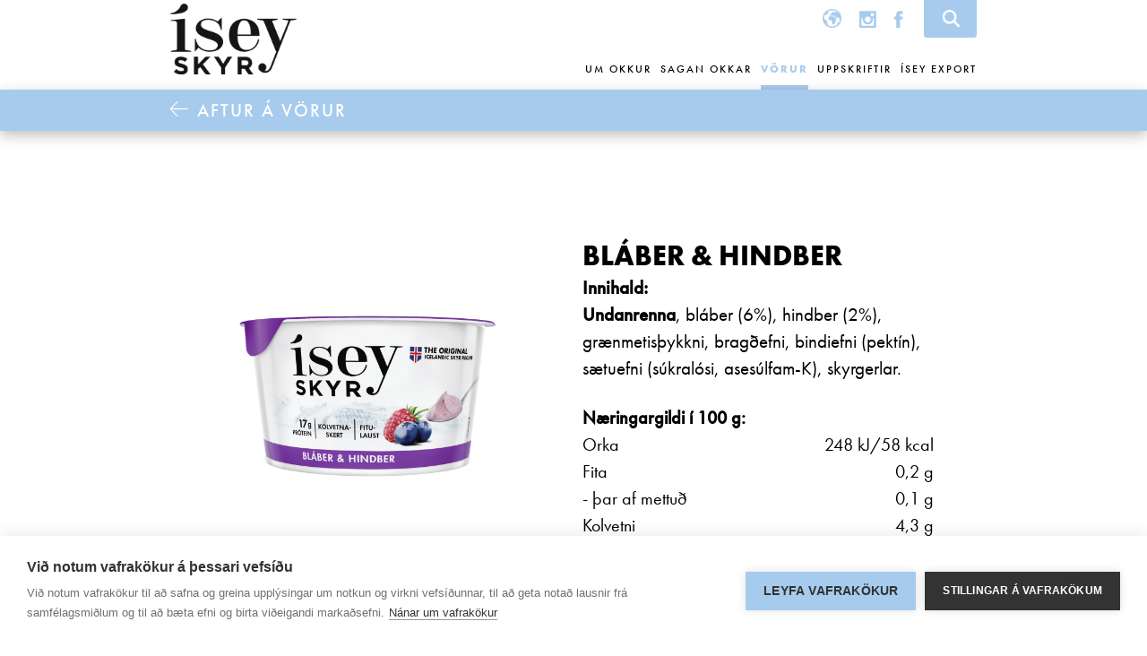

--- FILE ---
content_type: text/html; charset=UTF-8
request_url: https://www.iseyskyr.is/vorur/blaber---hindber
body_size: 5627
content:
<!DOCTYPE HTML>
<html lang="is">
	<head>
<meta charset="UTF-8">
<meta name="viewport" content="initial-scale=1.0, maximum-scale=1.0" />
<!--
<script src="https://use.typekit.net/tit6xrd.js"></script>
<script>try{Typekit.load({ async: true });}catch(e){}</script>
-->

<script type="text/javascript" src="/file/1/jquery-2.1.3.min.js"></script>
<script type="text/javascript" src="/file/1/main.js?2020-05-15"></script>

<link rel="stylesheet" type="text/css" href="https://use.typekit.net/vch5eqi.css" />

<link rel="stylesheet" type="text/css" href="/file/1/default.css?2024" />
<link rel="stylesheet" type="text/css" href="/file/1/update.css?2025-12-10" />

<link rel="apple-touch-icon" sizes="57x57" href="/file/1/apple-icon-57x57.png">
<link rel="apple-touch-icon" sizes="60x60" href="/file/1/apple-icon-60x60.png">
<link rel="apple-touch-icon" sizes="72x72" href="/file/1/apple-icon-72x72.png">
<link rel="apple-touch-icon" sizes="76x76" href="/file/1/apple-icon-76x76.png">
<link rel="apple-touch-icon" sizes="114x114" href="/file/1/apple-icon-114x114.png">
<link rel="apple-touch-icon" sizes="120x120" href="/file/1/apple-icon-120x120.png">
<link rel="apple-touch-icon" sizes="144x144" href="/file/1/apple-icon-144x144.png">
<link rel="apple-touch-icon" sizes="152x152" href="/file/1/apple-icon-152x152.png">
<link rel="apple-touch-icon" sizes="180x180" href="/file/1/apple-icon-180x180.png">
<link rel="icon" type="image/png" sizes="192x192"  href="/file/1/android-icon-192x192.png">
<link rel="icon" type="image/png" sizes="32x32" href="/file/1/favicon-32x32.png">
<link rel="icon" type="image/png" sizes="96x96" href="/file/1/favicon-96x96.png">
<link rel="icon" type="image/png" sizes="16x16" href="/file/1/favicon-16x16.png">
<link rel="manifest" href="/file/1/manifest.json">
<meta name="msapplication-TileColor" content="#ffffff">
<meta name="msapplication-TileImage" content="/file/1/ms-icon-144x144.png">
<meta name="theme-color" content="#ffffff">

<script type="application/ld+json">
{ 
	"@context" : "http://schema.org",
	"@type" : "Organization",
	"name" : "Ísey",
	"url" : "https://www.iseyskyr.is/",
	"logo": "https://www.iseyskyr.is/file/1/logo-ld.png",
	"sameAs" : [ 
		"https://www.instagram.com/isey_skyr_island/",
		
		"https://www.facebook.com/iseyskyrisland"
		
	]
}
</script>

		<title>Bl&#225;ber &amp; hindber</title>
<meta property="og:type" content="product">
<meta property="og:title" content="Bláber & hindber">
<meta property="og:description" content="Innihald: Undanrenna, bláber (6%), hindber (2%), grænmetisþykkni, bragðefni, bindiefni (pektín), sætuefni (súkralósi, asesúlfam-K), skyrgerlar. Næringargildi í 100 g:      Orka 248 kJ/58 kcal   Fita 0,2 g   - þar af mettuð 0,1 g   Kolvetni 4,3 g   - þar af sykurtegundir** 4,1 g   Prótein 9,8 g   ...">
<meta property="og:image" content="https://www.iseyskyr.is/media/5/0730---1200x800.png">
<meta property="twitter:card" content="summary">

		<script type="text/javascript" src="/fancybox/jquery.fancybox.min.js"></script>
		<link rel="stylesheet" type="text/css" href="/fancybox/jquery.fancybox.min.css" />
<script type="text/plain" data-consent="analytics">
	(function(i,s,o,g,r,a,m){i['GoogleAnalyticsObject']=r;i[r]=i[r]||function(){
	(i[r].q=i[r].q||[]).push(arguments)},i[r].l=1*new Date();a=s.createElement(o),
	m=s.getElementsByTagName(o)[0];a.async=1;a.src=g;m.parentNode.insertBefore(a,m)
	})(window,document,'script','https://www.google-analytics.com/analytics.js','ga');

	ga('create', 'UA-102069427-1', 'auto');
	ga('send', 'pageview');
</script>

<script type="text/plain" data-consent="analytics">
	var t=document.createElement('script');
	t.type='text/javascript',t.async=!0,t.src='https://vk.com/js/api/openapi.js?156',t.onload=function(){VK.Retargeting.Init('VK-RTRG-257363-gWnH2'),VK.Retargeting.Hit()},document.head.appendChild(t);
</script>

<script type="text/plain" data-consent="analytics">
	var _tmr = window._tmr || (window._tmr = []);
	_tmr.push({id: '3038083', type: 'pageView', start: (new Date()).getTime(), pid: 'USER_ID'});

	(function (d, w, id) {
	if (d.getElementById(id)) return;
	var ts = d.createElement('script'); ts.type = 'text/javascript'; ts.async = true; ts.id = id;
	ts.src = (d.location.protocol == 'https:' ? 'https:' : 'http:') + '//top-fwz1.mail.ru/js/code.js';
	var f = function () {var s = d.getElementsByTagName('script')[0]; s.parentNode.insertBefore(ts, s);};
	if (w.opera == '[object Opera]') { d.addEventListener('DOMContentLoaded', f, false); } else { f(); }
	})(document, window, 'topmailru-code');		
</script>

<script type="text/plain" data-consent="marketing">
	!function(f,b,e,v,n,t,s){if(f.fbq)return;n=f.fbq=function(){n.callMethod?
	n.callMethod.apply(n,arguments):n.queue.push(arguments)};if(!f._fbq)f._fbq=n;
	n.push=n;n.loaded=!0;n.version='2.0';n.queue=[];t=b.createElement(e);t.async=!0;
	t.src=v;s=b.getElementsByTagName(e)[0];s.parentNode.insertBefore(t,s)}(window,
	document,'script','https://connect.facebook.net/en_US/fbevents.js');
	fbq('init', '164541611145612');
	fbq('track', 'PageView');
</script>

<script type="text/plain" data-consent="marketing">
	(function(d, s, id) {
		var js, fjs = d.getElementsByTagName(s)[0];
		if (d.getElementById(id)) return;
		js = d.createElement(s); js.id = id;
		js.src = "//connect.facebook.net/en_US/sdk.js#xfbml=1&version=v2.6";
		fjs.parentNode.insertBefore(js, fjs);
	}(document, 'script', 'facebook-jssdk'));
</script>

<script type="text/javascript">
var cpm = {};
(function(h,u,b){
var d=h.getElementsByTagName("script")[0],e=h.createElement("script");
e.async=true;e.src='https://cookiehub.net/c2/9b25f7af.js';
e.onload=function(){u.cookiehub.load(b);}
d.parentNode.insertBefore(e,d);
})(document,window,cpm);
</script>
<style type="text/css">
<!--
#products.overview .product-list
{
	overflow:visible;
	position:relative;
}
-->
</style>
	</head>
	<body>
	<div id="fb-root"></div>
	<header id="header" class="container">
		<div class="content">
			<a class="logo isey" href="/">ísey SKYR</a>
			<a id="mobile" href="#"><span>Bl&#225;ber &amp; hindber</span></a>
			<nav id="shortcuts">
				<ul>
					<li class="global">
						<a href="https://www.iseyskyr.com/" target="_self">Global site</a>
					</li>
					<li class="instagram">
						<a href="https://www.instagram.com/isey_skyr_island/" target="_blank">Instagram</a>
					</li>
															<li class="facebook">
						<a href="https://www.facebook.com/iseyskyrisland" target="_blank">Facebook</a>
					</li>
										<li class="search">
						<a href="#search">Search</a>
					</li>
				</ul>
			</nav>
			<nav id="topmenu">
				<a id="close" href="#">Close mobile menu</a>
<ul>
		<li class="">
			<a href="/um-okkur" >Um okkur</a>
		</li>
		<li class="">
			<a href="/sagan-okkar" >Sagan okkar</a>
		</li>
		<li class="active">
			<a href="/vorur" >V&#246;rur</a>
				<div class="container">
					<div class="content">
						<ul class="return">
							<li>
								<a href="/vorur" >Aftur á V&#246;rur</a>
							</li>
						</ul>
					</div>
				</div>
		</li>
		<li class="">
			<a href="/uppskriftir" >Uppskriftir</a>
		</li>
		<li class="">
			<a href="https://www.iseyexport.com/" target="_new">&#205;sey Export</a>
		</li>
</ul>
				<div class="social">
					<a class="global" href="https://www.iseyskyr.com/">Global site</a>
						<a class="instagram" href="https://www.instagram.com/isey_skyr_island/ " target="_blank">Instagram</a>
																<a class="facebook" href="https://www.facebook.com/iseyskyrisland" target="_blank">Facebook</a>
									</div>
			</nav>
		</div>
	</header>
		<main id="main" role="main" class="container">
			<section id="content" data-dr-type="section" data-dr-name="body">
				
	<div class="container" id="products">
		<div class="content">
			<script type="application/ld+json">{"@context":"http://schema.org","@type":"Product","brand": {"@type": "Organization","name": "Ísey"},"logo": {"@type": "ImageObject","url": "https://www.iseyskyr.is/file/1/logo-ld.png"},"name":"Bláber & hindber","category":"Skyr","image": "https://www.iseyskyr.is/media/5/0730---1200x800.png","mainEntityOfPage": "https://www.iseyskyr.is/vorur/blaber---hindber"}</script>
			<div class="row">
				<div class="column c1of3">
					<div class="product-list">
						<div class="image" style="background-image:url('/media/5/0730---1200x800.png');">&nbsp;</div>
					</div>
				</div>
				<div class="column c1of3">
					<div class="product-list">
						<div class="text">
							<h1 class="h2">Bláber & hindber</h1>
							<p><strong>Innihald:</strong><br /> <strong>Undanrenna</strong>, bláber (6%), hindber (2%), grænmetisþykkni, bragðefni, bindiefni (pektín), sætuefni (súkralósi, asesúlfam-K), skyrgerlar.</p>
<table cellpadding="0" cellspacing="0" width="100%">
<thead>
<tr>
<th align="left" valign="top">Næringargildi í 100 g:</th>
<th align="right" valign="top"> </th>
<th align="right" valign="top"> </th>
</tr>
</thead>
<tbody>
<tr>
<td align="left" valign="top">Orka</td>
<td align="right" valign="top">248 kJ/58 kcal</td>
<td align="right" valign="top"> </td>
</tr>
<tr>
<td align="left" valign="top">Fita</td>
<td align="right" valign="top">0,2 g</td>
<td align="right" valign="top"> </td>
</tr>
<tr>
<td align="left" valign="top">- þar af mettuð</td>
<td align="right" valign="top">0,1 g</td>
<td align="right" valign="top"> </td>
</tr>
<tr>
<td align="left" valign="top">Kolvetni</td>
<td align="right" valign="top">4,3 g</td>
<td align="right" valign="top"> </td>
</tr>
<tr>
<td align="left" valign="top">- þar af sykurtegundir**</td>
<td align="right" valign="top">4,1 g</td>
<td align="right" valign="top"> </td>
</tr>
<tr>
<td align="left" valign="top">Prótein</td>
<td align="right" valign="top">9,8 g</td>
<td align="right" valign="top"> </td>
</tr>
<tr>
<td align="left" valign="top">Salt</td>
<td align="right" valign="top">0,09 g</td>
<td align="right" valign="top"> </td>
</tr>
<tr>
<td align="left" colspan="2" valign="top"> </td>
<td align="right" valign="top">NV*</td>
</tr>
<tr>
<td align="left" valign="top">B<sub>2</sub>-vítamín</td>
<td align="right" valign="top">0,18 mg</td>
<td align="right" valign="top">13%</td>
</tr>
<tr>
<td align="left" valign="top">Kalk</td>
<td align="right" valign="top">94 mg</td>
<td align="right" valign="top">12%</td>
</tr>
<tr>
<td align="left" valign="top">Fosfór</td>
<td align="right" valign="top">169 mg</td>
<td align="right" valign="top">24%</td>
</tr>
<tr>
<td align="left" colspan="3" valign="top"> </td>
</tr>
<tr>
<td align="left" colspan="3" style="height: 90px;" valign="top">*Hlutfall af næringarviðmiðunargildum.<br /> **Án viðbætts sykurs. Inniheldur sykur frá náttúrunnar hendi.</td>
</tr>
</tbody>
</table>
<p><strong>Kælivara 0–4 °C</strong></p>
<p><img src="/media/1/glutenfree.png" alt="Gluten Free" style="margin: 5px 10px 5px 0px;" /> <img src="/media/1/suitable-for-vegeterians.png" alt="Suitable For Vegetarians" style="margin: 5px 10px 5px 0px;" /> <img src="/media/1/no-added-sugar.png" alt="No Added Sugar" style="margin: 5px 10px 5px 0px;" /></p>
						</div>
					</div>
				</div>
			</div>
			<div class="row">
				<div class="column c1of1">
					<div class="sharing">
						<h4>Deila þessu</h4>
						<ul>
								<li class="twitter"><a href="https://twitter.com/home?status=https%3a%2f%2fwww.iseyskyr.is%2fvorur%2fblaber---hindber">twitter</a></li>
							<li class="facebook"><a href="http://www.facebook.com/sharer/sharer.php?s=100&amp;p[url]=https%3a%2f%2fwww.iseyskyr.is%2fvorur%2fblaber---hindber">facebook</a></li>
								<li class="pinterest"><a href="https://pinterest.com/pin/create/button/?url=https%3a%2f%2fwww.iseyskyr.is%2fvorur%2fblaber---hindber&amp;media=https%3a%2f%2fwww.iseyskyr.is%2fmedia%2f5%2f0730---1200x800.png&amp;description=Bl%c3%a1ber+%26+hindber">pinterest</a></li>
							<li class="mail"><a href="mailto:?subject=Bl&#225;ber &amp; hindber&amp;body=https://www.iseyskyr.is/vorur/blaber---hindber">mail</a></li>
							<li class="print"><a href="#">print</a></li>
						</ul>
					</div>
				</div>
			</div>
		</div>
	</div>
<style>

.image.nutri-score
{
	position:relative;
}

.image.nutri-score::after
{
	content:' ';
	display:block;
	position:absolute;
	bottom: 5px;
	right:-40px;
	width:60px;
	height:110px;
	background:url('/media/1/nutri-score-vertical.png') no-repeat center center;
	background-size:contain;
}

</style>
			</section>
		</main>
	<footer id="footer" class="container">
		<div class="container">
			<div class="content">
				<div class="row">
					<div class="column c1of4">
						<a class="logo isey" href="/">ísey SKYR</a>
						<a class="logo original" href="/">The original Icelandic Recipe</a>
					</div>
					<div class="column c3of4">
						<div class="row">
							<div class="column c2of4">
								<div class="row">
									<div class="column c2of4">
										<h4>Hafa samband </h4>
											<p><a href="mailto:ms@ms.is">ms@ms.is</a></p>
									</div>
									<div class="column c2of4">
										<h4>Heimilisfang</h4>
										<p>Mjólkursamsalan<br />Bitruhálsi 1<br />110 Reykjavík.<br /><a href="http://www.ms.is/" target="_blank">www.ms.is</a></p>
									</div>
								</div>
							</div>
							<div class="column c2of4">
								<h4><span>Þú getur einnig</span> <span>fundið okkur á</span></h4>
								<ul class="social">
									<li class="instagram">
										<a href="https://www.instagram.com/isey_skyr_island/" target="_blank">Instagram</a>
									</li>
																											<li class="facebook">
										<a href="https://www.facebook.com/iseyskyrisland" target="_blank">Facebook</a>
									</li>
																										</ul>
															</div>
						</div>
					</div>
				</div>
			</div>
		</div>
		<div class="container dark">
			<div class="content">
				<div class="row">
					<div class="column c1of2">
						<!-- <h4><a href="/privacy-policy/">Privacy Policy</a></h4> -->
					</div>
					<div class="column c1of2 align-right">
						<h4><span>© 2026 ísey SKYR.</span><span> Allur r&#233;ttur &#225;skilinn.</span></h4>
					</div>
				</div>
			</div>
		</div>
	</footer>
<div id="search" class="container overlay" style="display:none;">
	<div class="container white">
		<div class="content">
			<a href="#" class="close">close popup</a>
			<form action="/leita/" method="get">
				<input type="text" id="keywords" name="keywords" value="" placeholder="V&#233;lrita&#240;u og &#253;ttu &#225; enter til a&#240; leita" />
			</form>
		</div>
	</div>
</div>


		<div class="lykill-container" style="display:none;">
			<div class="lykill-info">
				<a class="lykill-close" href="#">x</a>
				<div class="lykill-title">
					Einfalt að velja hollara
				</div>
				<p>Skráargatið er opinbert merki sem finna má á umbúðum matvara sem uppfylla ákveðin skilyrði varðandi samsetningu næringarefna. Markmiðið með Skráargatinu er að neytendur geti á einfaldan hátt valið hollari matvöru.<br /><br />Vörur sem bera merkið eru hollari en aðrar vörur í sama flokki sem ekki uppfylla skilyrði til að bera merkið.<br />Sjá nánar á heimasíðu Landlæknis:<br /><br /><a href="https://www.landlaeknir.is/skraargat/" target="_blank">https://www.landlaeknir.is/skraargat/</a></p>
			</div>
		</div>
	</body>
</html>

--- FILE ---
content_type: text/css
request_url: https://www.iseyskyr.is/file/1/default.css?2024
body_size: 14302
content:
/* GLOBAL */

html,body
{
	margin:0px;
	padding:0px;
	line-height:30px;
	font-family:'futura-pt', sans-serif;
	font-size:21px;
	font-weight:400;
	color:#000000;
	background:#ffffff;
}

body.resize *
{
	transition:none !important;
}

*:focus
{
	outline:none;
}

img,
img[style]
{
	max-width:100% !important;
	height:auto !important;
}

td,th,input,textarea,select
{
	font-family:'futura-pt', sans-serif;
	font-size:20px;
}

a
{
	color:#a7cbed;
	text-decoration:none;
	transition:/*color 100ms,*/ border 100ms;
}

a:hover
{
	text-decoration:underline;
}


a.read-more
{
	line-height:34px;
	font-size:24px;
	font-weight:bold;
	color:#000;
	text-transform:uppercase;
}

a.read-more::after
{
	content:' ';
	display:inline-block;
	margin:0px 0px 5px 15px;
	width:24px;
	height:24px;
	background: url(/file/1/bg-read-more.png) no-repeat top center;
	vertical-align:bottom;
}

a.read-more:hover
{
	color:#a7cbed;
	text-decoration:none;
}

a.read-more:hover::after
{
	background-position:bottom center;
}

a.older,
a.newer
{
	line-height:25px;
	font-size:20px;
	font-weight:500;
	letter-spacing: 2px;
	color:#000;
	text-transform:uppercase;
}

a.older::after
{
	content:' ';
	margin:2px 0px 1px 20px;
	display:inline-block;
	width:20px;
	height:17px;
	background: url(/file/1/bg-older.png) no-repeat top center;
}

a.newer::before
{
	content:' ';
	margin:2px 20px 1px 0px;
	display:inline-block;
	width:20px;
	height:17px;
	background: url(/file/1/bg-newer.png) no-repeat top center;
}

a.older:hover,
a.newer:hover
{
	color:#a7cbed;
	text-decoration:none;
}

a.older:hover::after,
a.newer:hover::before
{
	background-position:bottom center;
}

a.scroll-down
{
	overflow:hidden;
	display:inline-block;
	width:42px;
	height:42px;
	text-indent:-9999px;
	background: url(/file/1/bg-scroll-down.png);
}

a.scroll-down:hover
{
	background-position:center bottom;
}

h1,
h2.h1
{
	font-size:58px;
	line-height:65px;
	font-family:'futura-pt-bold', sans-serif;
	font-weight:700;
	text-transform:uppercase;
}

h2,
h1.h2
{
	font-size:32px;
	line-height:40px;
	font-weight:400;
	text-transform:uppercase;
}

h3
{
	font-size:24px;
	line-height:35px;
	font-family:'futura-pt-bold', sans-serif;
	font-weight:700;
}

h4
{
	margin:0px;
	padding:0px;
	font-size:20px;
	line-height:30px;
	font-weight:500;
	letter-spacing: 2px;
	text-transform:uppercase;
}

h4 span
{
	display:inline-block;
}

.container
{
	overflow:hidden;
	clear:both;
	float:left;
	width:100%;
}

.container.blue
{
	overflow:visible;
	color:#fff;
	background-color:#a7cbed;
}

.container.white
{
	overflow:visible;
	color:#000000;
	background-color:#ffffff;
}

.container.red
{
	overflow:visible;
	color:#fff;
	background-color:#eecda7;
}

.container.brown
{
	overflow:visible;
	color:#fff;
	background-color:#c8b9ae;
}

.container.margin
{
	margin:0px 0px 200px 0px;
}

.container.relative
{
	position:relative;
}

.container.relative > .container
{
	position:relative;
}

.container.relative > .container.background
{
	overflow:hidden;
	position:absolute;
	top:0px;
	left:0px;
	width:100%;
	height:100%;
	background-position:center center;
	background-repeat:no-repeat;
	background-size:cover;
}

.container.relative > .container.background.contain
{
	background-size:contain;
}

.container.relative > .container.background.top-left
{
	background-position:top left;
}

.container.relative > .container.background.top-center
{
	background-position:top center;
}

.container.relative > .container.background.top-right
{
	background-position:top right;
}

.container.relative > .container.background.bottom-left
{
	background-position:bottom left;
}

.container.relative > .container.background.bottom-center
{
	background-position:bottom center;
}

.container.relative > .container.background.bottom-right
{
	background-position:bottom right;
}



.container.relative > .container.background > video,
.container.relative > .container.background > iframe
{
	position:absolute;
	top:0px;
	left:0px;
	width:100%;
	height:100%;
	object-fit: cover;
}

.content
{
	clear:both;
	margin:0px auto;
	width:1320px;
}

.container::before,
.content::before,
.row::before,
.container::after,
.content::after,
.row::after
{
	content:' ';
	overflow:hidden;
	display:block;
	clear:both;
	float:left;
	width:100%;
	height:0px;
}

.row
{
	clear:both;
	margin:0px -10px;
}

.column
{
	float:left;
	padding:10px;
	box-sizing:border-box;
}

.column.c1of1,
.column.c2of2,
.column.c3of3,
.column.c4of4,
.column.c5of5
{
	width:100%;
}

.column.c1of2
{
	width:50%;
}

.column.c1of3
{
	width:33.33%;
}

.column.c2of3
{
	width:66.66%;
}

.column.c1of4
{
	width:25%;
}

.column.c2of4
{
	width:50%;
}

.column.c3of4
{
	width:75%;
}

.column.c1of5
{
	width:20%;
}

.column.c2of5
{
	width:40%;
}

.column.c3of5
{
	width:60%;
}

.column.c4of5
{
	width:80%;
}

.row.no-vertical-space .column
{
	padding:0px 10px;
}

.row.no-vertical-space::before,
.row.no-vertical-space::after
{
	display:none;
}

.align-left
{
	text-align:left;
}

.align-center
{
	text-align:center;
}

.align-right
{
	text-align:right;
}

.white-text
{
	color:#fff;
}

.black-text
{
	color:#000;
}

.upper
{
	text-transform:uppercase;
}

.logo
{
	overflow:hidden;
	display:block;
	text-indent:-9999px;
}

@media screen and (max-width:940px)
{
	.row.collapse-tablet > .column
	{
		clear:both;
		width:100%;
	}
}

@media screen and (max-width:710px)
{
	.row.collapse-mobile > .column
	{
		clear:both;
		width:100%;
	}
}

@media screen and (min-width:940px) and (max-width:1360px)
{
	.content
	{
		width:900px;
	}
}

@media screen and (min-width:710px) and (max-width:939px)
{
	.container.relative > .container.background
	{
		background-size:cover;
	}

	.content
	{
		width:670px;
	}
}

@media screen and (max-width:710px)
{
	h1,
	h2.h1
	{
		font-size:29px;
		line-height:30px;
	}

	h2,
	h1.h2
	{
		font-size:24px;
		line-height:26px;
	}

	h3
	{
		font-size:20px;
		line-height:22px;
	}

	.hide-mobile
	{
		display:none;
	}

	.container.relative > .container.background
	{
		background-size:cover;
	}

	.content
	{
		width:320px;
	}
}

@media screen and (max-width:320px)
{
	.content
	{
		width:310px;
	}
}

/* HEADER */

#header
{
	z-index:99;
	overflow:visible;
	position:fixed;
	top:0px;
	left:0px;
	height:147px;
	background:rgba(255,255,255,1);
	transition:background 200ms, box-shadow 200ms;
	box-shadow: 0 0 0 0 rgba(0,0,0,0);
}

#header.fixed
{
	background:rgba(255,255,255,1);
	box-shadow: 0 5px 15px 0 rgba(0,0,0,0.25);
}

#header + *
{
	padding-top:147px;
}


#header ul
{
	margin:0px;
	padding:0px;
	list-style:none;
}

#header ul li
{
	float:left;
}

#header a.logo.isey
{
	float:left;
	margin:22px 0px 0px 0px;
	width:189px;
	height:107px;
	background:url(/file/1/logo-header.png) no-repeat top center;
}

#header a.logo.isey:hover
{
	background-position:bottom center;	
}

#header a#mobile
{
	display:none;
}

#header #shortcuts
{
	float:right;
}

#header #shortcuts ul li
{
	margin:13px;
}

#header .social
{
	display:none;
}

#header #shortcuts ul li a,
#header .social a
{
	overflow:hidden;
	float:left;
	height:27px;
	text-indent:-9999px;
	background: url(/file/1/bg-shortcuts-2.png) no-repeat;
}

#header #shortcuts ul li.instagram a,
#header .social a.instagram
{
	width:24px;
	background-position:0px 0px;
}

#header #shortcuts ul li.instagram a:hover,
#header .social a.instagram:hover
{
	background-position:0px -27px;
}

#header #shortcuts ul li.twitter a,
#header .social a.twitter
{
	width:26px;
	background-position:-51px 0px;
}

#header #shortcuts ul li.twitter a:hover,
#header .social a.twitter:hover
{
	background-position:-51px -27px;
}

#header #shortcuts ul li.facebook a,
#header .social a.facebook
{
	width:12px;
	background-position:-103px 0px;
}

#header #shortcuts ul li.facebook a:hover,
#header .social a.facebook:hover
{
	background-position:-103px -27px;
}

#header #shortcuts ul li.pinterest a,
#header .social a.pinterest
{
	width:19px;
	background-position:-137px 0px;
}

#header #shortcuts ul li.pinterest a:hover,
#header .social a.pinterest:hover
{
	background-position:-137px -27px;
}

#header #shortcuts ul li.search
{
	margin:0px 0px 0px 13px;
}

#header #shortcuts ul li.search a
{
	position:relative;
	width:76px;
	height:54px;
	background:#a7cbed;
	border-bottom-left-radius:3px;
	border-bottom-right-radius:3px;
}

#header #shortcuts ul li.search a::after
{
	content:' ';
	display:block;
	position:absolute;
	margin:-13px 0px 0px -12px;
	top:50%;
	left:50%;
	width:25px;
	height:27px;
	background: url(/file/1/bg-shortcuts-2.png) no-repeat -172px 0px;
}

#header #shortcuts ul li.search a:hover
{
	background:#000;
}

#header #topmenu
{
	float:right;
	width:1100px;
}

#header #topmenu #close
{
	display:none;
}

#header #topmenu > ul,
#header #topmenu > div > ul
{
	float:right;
	margin:39px 0px 0px 0px;
}

#header #topmenu > ul > li,
#header #topmenu > div > ul > li
{
	float:left;
	padding:0px 45px;
}

#header #topmenu > ul > li:last-child,
#header #topmenu > div > ul > li:last-child
{
	padding-right:0px;
}

#header #topmenu > ul > li > a,
#header #topmenu > div > ul > li > a
{
	float:left;
	padding:12px 0px;
	height:54px;
	line-height:30px;
	font-size:20px;
	font-weight:500;
	letter-spacing: 2px;
	color:#000;
	text-transform:uppercase;
	box-sizing:border-box;
}

#header #topmenu > ul > li > a.more,
#header #topmenu > div > ul > li > a.more
{
	display:none;
}

#header #topmenu > ul > li > a:hover,
#header #topmenu > ul > li:hover > a,
#header #topmenu > div > ul > li > a:hover,
#header #topmenu > div > ul > li:hover > a
{
	color:#a7cbed;
	text-decoration:none;
	border-bottom:6px solid #a7cbed;
}

#header #topmenu > ul > li.active > a,
#header #topmenu > div > ul > li.active > a
{
	font-family:'futura-pt-bold', sans-serif;
	font-weight:700;
	color:#a7cbed;
	text-decoration:none;
	border-bottom:6px solid #a7cbed;
}

#header #topmenu > ul > li > div
{
	display:none;
	position:absolute;
	left:0px;
	bottom:-60px;
	width:100%;
	background: #a7cbed;
	box-shadow: 0 5px 15px 0 rgba(0,0,0,0.25);
}

#header #topmenu > ul > li.active > div
{
	display:block;
}
/*
#header #topmenu > ul > li:hover > div
{
	z-index:2;
	display:block;
}
*/
#header #topmenu > ul > li > div ul
{
	float:right;
}

#header #topmenu > ul > li > div ul.return
{
	float:left;
}

#header #topmenu > ul > li > div ul > li
{
	padding:15px 30px;
}

#header #topmenu > ul > li > div ul.return > li
{
	padding-left:0px;
}

#header #topmenu > ul > li > div ul > li:last-child
{
	padding-right:0px;
}

#header #topmenu > ul > li > div ul > li > a
{
	line-height:30px;
	font-size:20px;
	font-weight:500;
	letter-spacing: 2px;
	color:#fff;
	text-transform:uppercase;
}

#header #topmenu > ul > li > div ul.return > li > a::before
{
	display:inline-block;
	content:' ';
	margin:0px 10px 0px 0px;
	width:20px;
	height:17px;
	background: url(/file/1/bg-return.png) no-repeat top center;
}

#header #topmenu > ul > li > div ul.return > li > a:hover::before
{
	background-position:bottom center;
}

#header #topmenu > ul > li > div ul > li.active > a,
#header #topmenu > ul > li > div ul > li > a:hover
{
	color:#000;
	text-decoration:none;
}

@media screen and (min-width:940px) and (max-width:1360px)
{
	#header #topmenu
	{
		width:700px;
	}

	#header #topmenu > ul > li
	{
		padding:0px 15px;
	}

	#header #topmenu > ul > li > div ul > li
	{
		padding:15px 15px;
	}
}

@media screen and /*(min-width:710px) and*/ (max-width:939px)
{

	#header a#mobile
	{
		overflow:visible;
		position:relative;
		display:block;
		float:right;
		margin:40px 0px 0px 0px;
		padding-top:60px;
		line-height:30px;
		width:62px;
		font-family:'futura-pt-bold', sans-serif;
		font-size:20px;
		font-weight:700;
		text-align:right;
		text-transform:uppercase;
		color:#a7cbed;
		border-bottom:6px solid #a7cbed;
	}

	#header a#mobile::before
	{
		position:absolute;
		top:0px;
		right:0px;
		display:block;
		content:' ';
		width:62px;
		height:50px;
		background:url(/file/1/bg-mobile.png) no-repeat top center;
	}

	#header a#mobile:hover
	{
		color:#000;
		text-decoration:none;
		border-color:#000;
	}

	#header a#mobile:hover::before
	{
		background-position:bottom center;
	}

	#header a#mobile span
	{
		float:right;
	}

	#header #shortcuts
	{
		position:fixed;
		top:147px;
		right:0px;
	}

	#header #shortcuts ul li
	{
		display:none;
	}

	#header #shortcuts ul li.search
	{
		display:block;
	}

	#header #shortcuts ul li.search a
	{
		width: 66px;
		border-top-left-radius: 3px;
		border-bottom-left-radius: 3px;
		border-bottom-right-radius: 0px;
		box-shadow: 0 5px 15px 0 rgba(0,0,0,0.25);
	}

	#header #topmenu
	{
		visibility: hidden;
		overflow:auto;
		overflow-x:hidden;
		overflow-y:auto;
		position:fixed;
		top:0px;
		right:-100%;
		width:50%;
		height:100%;
		background:#fff;
		border-left:1px solid #000;
		transition: right 400ms, visibility 400ms;
	}

	#header.open #topmenu
	{
		visibility: visible;
		display:block;
		right:0%;
		transition: right 400ms;
	}

	#header #topmenu a#close
	{
		overflow:hidden;
		position: absolute;
		display:block;
		top:40px;
		right:45px;
		width:52px;
		height:52px;
		text-indent:-9999px;
		background:url(/file/1/bg-close.png) no-repeat top left;
	}

	#header #topmenu a#close:hover
	{
		background-position:bottom left;
	}

	#header #topmenu > ul
	{
		float: left;
		margin: 0px;
		padding:100px 45px 0px 45px;
		width:100%;
		box-sizing:border-box;
	}

	#header #topmenu > ul > li
	{
		clear:both;
		float:left;
		padding:0px;
		width:100%;
	}

	#header #topmenu > ul > li > a:hover,
	#header #topmenu > ul > li.active > a,
	#header #topmenu > ul > li.active:hover > a
	{
		color: #a7cbed;
		border-bottom:0px;
	}

	#header #topmenu > ul > li > a,
	#header #topmenu > ul > li:hover > a
	{
		color: #000000;
		border-bottom:0px;
	}

	#header #topmenu > ul > li > a.more
	{
		overflow:hidden;
		float:none;
		display:inline-block;
		margin:22px 10px;
		padding:0px;
		height:10px;
		width:14px;
		text-indent:-9999px;
		background: url(/file/1/bg-more.png) no-repeat top left;
	}

	#header #topmenu > ul > li.open > a.more
	{
		background-position:bottom left;
	}

	#header #topmenu > ul > li.active > a.more
	{
		background-position:top right;
	}

	#header #topmenu > ul > li.active.open > a.more
	{
		background-position:bottom right;
	}

	#header #topmenu > ul > li > div
	{
		overflow:hidden;
		max-height:0px;
		display: none !important;
		display: block !important;
		position: static;
		left: 0px;
		bottom: 0px;
		padding:0px 15px;
		margin:-15px 0px 15px 0px;
		box-sizing:border-box;
		border-bottom-left-radius:10px;
		border-bottom-right-radius:10px;
		transition:max-height 400ms;
		box-shadow: 0 0px 0px 0 rgba(0,0,0,0);
	}

	#header #topmenu > ul > li.open > div
	{
		max-height:320px;
		display: block !important;
	}

	#header #topmenu > ul > li > div .content
	{
		clear:both;
		float:left;
		padding:10px 0px;
		width:100%;
	}

	#header #topmenu > ul > li > div ul 
	{
		float:left;
		width:100%;
	}

	#header #topmenu > ul > li > div ul > li
	{
		clear:both;
		padding:0px;
		width:100%;
	}

	#header .social
	{
		display:block;
		clear:both;
		float:left;
		padding: 0px 30px 0px 30px;
		width:100%;
	}

	#header .social a
	{
		margin:15px;
	}

}

@media screen and (max-width:710px)
{
	#header #topmenu
	{
		width:100%;
	}
}

/* FOOTER */


#footer
{
	color:#fff;
	background: url(/file/1/bg-footer.jpg) repeat fixed center center;
}

#footer .container
{
	padding:40px 0px;
}

#footer .container.dark
{
	padding:20px 0px;
	background:rgba(0,0,0,0.2)
}

#footer a
{
	color:#fff;
}

#footer a:hover
{
	color:#a7cbed;
	text-decoration:none;
}

#footer h4,
#footer p
{
	margin:0px;
	padding:0px;
}

#footer ul
{
	margin:0px;
	padding:0px;
	list-style:none;
}

#footer a.logo.isey
{
	margin:0px 0px 50px 0px;
	width:184px;
	height:104px;
	background: url(/file/1/logo-footer.png) no-repeat top left;
}

#footer a.logo.isey:hover
{
	background-position:bottom left;
}

#footer a.logo.original
{
	width:195px;
	height:41px;
	background: url(/file/1/logo-original-footer.png) no-repeat top left;
}

#footer a.logo.original:hover
{
	background-position:bottom left;
}

#footer .column.c1of4 > h4:first-child,
#footer .column.c2of4 > h4:first-child
{
	margin:50px 0px 0px 0px;
}

#footer ul.social li
{
	float:left;
	margin:5px 25px 5px 0px;
}

#footer ul.social li a
{
	overflow:hidden;
	float:left;
	width:35px;
	height:35px;
	text-indent:-9999px;
	background: url(/file/1/bg-social.png) no-repeat;
}

#footer ul.social li.instagram a
{
	background-position:0px 0px;
}

#footer ul.social li.instagram a:hover
{
	background-position:0px -35px;
}

#footer ul.social li.twitter a
{
	background-position:-59px 0px;
}

#footer ul.social li.twitter a:hover
{
	background-position:-59px -35px;
}

#footer ul.social li.facebook a
{
	background-position:-117px 0px;
}

#footer ul.social li.facebook a:hover
{
	background-position:-117px -35px;
}

#footer ul.social li.pinterest a
{
	background-position:-175px 0px;
}

#footer ul.social li.pinterest a:hover
{
	background-position:-175px -35px;
}


@media screen and (min-width:940px) and (max-width:1360px)
{
	#footer .column.c1of4
	{
		width:33.33%;
	}

	#footer .column.c3of4
	{
		width:66.66%;
	}

	#footer .column.c2of4 .column.c2of4
	{
		width:100%;
	}

	#footer .column.c3of4  .column.c1of4
	{
		width:50%;
	}

	#footer .column.c1of4 > h4:first-child,
	#footer .column.c2of4 > h4:first-child
	{
		margin:40px 0px 0px 0px;
	}
}

@media screen and (min-width:710px) and (max-width:939px)
{
	#footer .content > .row > .column.c1of4,
	#footer .content > .row > .column.c3of4
	{
		width:50%;
	}

	#footer .content > .row > .column.c3of4 .column
	{
		width:100%;
	}

	#footer .column.c1of4 > h4:first-child,
	#footer .column.c2of4 > h4:first-child
	{
		margin:30px 0px 0px 0px;
	}
}

@media screen and (max-width:710px)
{
	#footer .content > .row .column
	{
		clear:both;
		width:100%;
	}

	#footer .content > .row .column.align-right
	{
		text-align:left;
	}

	#footer .column.c1of4 > h4:first-child,
	#footer .column.c2of4 > h4:first-child
	{
		margin:20px 0px 0px 0px;
	}
}

/* FRONT */


#front > .container.background + .container
{
	padding:230px 0px 160px 0px;
}

@media screen and (min-width:940px) and (max-width:1360px)
{
	#front > .container.background + .container
	{
		padding:160px 0px 100px 0px;
	}
}

@media screen and (min-width:710px) and (max-width:939px)
{
	#front > .container.background + .container
	{
		padding:170px 0px 150px 0px;
	}
}

@media screen and (max-width:710px)
{
	#front > .container.background + .container
	{
		padding:100px 0px 60px 0px;
	}
}

@media screen and (max-width:320px)
{
	.content
	{
		width:310px;
	}
}

/* BLOGFEED */


#main > .content::before
{
	height:10px;
}

#main > .content::after
{
	height:10px;
}

article.single
{
	position:relative;
	clear:both;
	float:left;
	width:100%;
}

article.single .image
{
	position:absolute;
	top:0px;
	left:0px;
	width:66.66%;
	height:100%;
	background-position:center center;
	background-repeat:no-repeat;
	background-size:cover;
}

article.single .text
{
	position:relative;
	float:right;
	width:100%;
	margin:0px;
	background:rgba(255,255,255,0.9);
}

article.single .image + .text
{
	padding:60px 80px;
	width:50%;
	margin:80px 0px 80px 0px;
	box-sizing:border-box;
	-webkit-box-shadow: 0px 0px 15px 0px rgba(0,0,0,0.1);
	-moz-box-shadow: 0px 0px 15px 0px rgba(0,0,0,0.1);
	box-shadow: 0px 0px 15px 0px rgba(0,0,0,0.1);
}

article.single .text h1,
article.single .text h2.h1
{
	margin:20px 0px; 
}

.article-list .c1of2:nth-child(2n+1)
{
	clear:both;
}

.article-list .c1of3:nth-child(3n+1)
{
	clear:both;
}

.article-list .image
{
	display:block;
	width:100%;
	padding-bottom:75%;
	background-color:#f2f2f2;
	background-position:center center;
	background-repeat:no-repeat;
	background-size:cover;
}

.article-list .text
{
	display:block;
	padding:15px 0px;
	border-bottom:4px solid #000;
}

.article-list .text h1,
.article-list .text h2.h1
{
	margin:0px;
	padding:0px;
	line-height:38px;
	font-size:32px;
	font-weight:500;
	letter-spacing: 2px;
}

article.single.item .image
{
	max-height:720px;
}

.sharing
{
	margin-top:150px;
}

.container.white .sharing
{
	margin-top:70px;
}

.sharing h4
{
	display:inline-block;
	line-height:35px;
	margin:0px 10px 0px 0px;
	vertical-align:bottom;
}

.sharing ul
{
	display:inline-block;
	margin:0px;
	padding:0px;
	height:35px;
	list-style:none;
	vertical-align:bottom;
}

.sharing ul li
{
	display:inline-block;
	margin:0px 5px;
	height:35px;
}

.sharing ul li:first-child
{
	margin-left:0px;
}

.sharing ul li:last-child
{
	margin-right:0px;
}

.sharing ul li a
{
	overflow:hidden;
	display:inline-block;
	width:35px;
	height:35px;
	text-indent:-9999px;
	background: url(/file/1/bg-sharing.png) no-repeat 0px 0px;
}

.sharing ul li.instagram a
{
	background-position:0px 0px;
}

.sharing ul li.instagram a:hover
{
	background-position:0px -35px;
}

.sharing ul li.twitter a
{
	background-position:-46px 0px;
}
.sharing ul li.twitter a:hover
{
	background-position:-46px -35px;
}

.sharing ul li.facebook a
{
	background-position:-92px 0px;
}
.sharing ul li.facebook a:hover
{
	background-position:-92px -35px;
}

.sharing ul li.pinterest a
{
	background-position:-138px 0px;
}
.sharing ul li.pinterest a:hover
{
	background-position:-138px -35px;
}

.sharing ul li.mail a
{
	background-position:-185px 0px;
}
.sharing ul li.mail a:hover
{
	background-position:-185px -35px;
}

.sharing ul li.print a
{
	background-position:-232px 0px;
}
.sharing ul li.print a:hover
{
	background-position:-232px -35px;
}


@media screen and (min-width:940px) and (max-width:1360px)
{
	article.single .image
	{
		width:80%;
	}

	article.single.item .image
	{
		max-height:650px;
	}

	article.single .image + .text
	{
		padding:30px 50px;
		width:70%;
		margin:90px 0px 0px 0px;
	}

	article.single.item .image + .text
	{
		margin:400px 0px 0px 0px;
	}

	.sharing
	{
		margin-top:40px;
	}

	.container.white .sharing
	{
		margin-top:20px;
	}
}

@media screen and (min-width:710px) and (max-width:939px)
{
	article.single .image
	{
		width:90%;
		height:65%;
	}

	article.single.item .image
	{
		max-height:610px;
	}

	article.single .image + .text
	{
		padding:30px 50px;
		width:90%;
		margin:280px 0px 0px 0px;
	}

	article.single.item .image + .text
	{
		margin:400px 0px 0px 0px;
	}

	.article-list .c1of3
	{
		width:50%;
	}

	.article-list .c1of3:nth-child(3n+1)
	{
		clear:none;
	}

	.article-list .c1of2:nth-child(2n+1),
	.article-list .c1of3:nth-child(2n+1)
	{
		clear:both;
	}

	.sharing
	{
		margin-top:20px;
	}

	.container.white .sharing
	{
		margin-top:10px;
	}
}

@media screen and (max-width:710px)
{
	article.single
	{
		position:static;
	}

	article.single .image
	{
		position:static;
		top:0px;
		left:0px;
		width:100%;
		height:240px;
	}

	article.single .image + .text
	{
		padding:15px 0px;
		width:100%;
		margin:0px 0px 0px 0px;
		-webkit-box-shadow: 0px 0px 0px 0px rgba(0,0,0,0.0);
		-moz-box-shadow: 0px 0px 0px 0px rgba(0,0,0,0.0);
		box-shadow: 0px 0px 0px 0px rgba(0,0,0,0.0);
	}

	.article-list .c1of2,
	.article-list .c1of3
	{
		clear:both;
		width:100%;
	}

	.sharing
	{
		margin-top:50px;
	}

	.container.white .sharing
	{
		margin-top:25px;
	}
}

/* FAQ */


ul.faq
{
	margin:0px;
	padding:0px;
	list-style:none;
}

ul.faq
{
	border-top:1px solid #e5e5e5;
}

ul.faq li
{
	border-bottom:1px solid #e5e5e5;
}

ul.faq li h3
{
	margin:15px 0px;
	padding:0px;
	line-height:30px;
	text-transform:uppercase;
}

ul.faq li h3 a
{
	color:#000;
}

ul.faq li h3 a:hover
{
	color:#a7cbed;
	text-decoration:none;
}

ul.faq li h3 a::after
{
	display:inline-block;
	content:' ';
	margin:3px 0px 7px 15px;
	width:20px;
	height:20px;
	vertical-align:middle;
	background: url(/file/1/bg-faq.png) no-repeat top right;
}

ul.faq li h3 a::before
{
	display:none;
	content:' ';
	margin:3px 15px 7px 0px;
	width:20px;
	height:20px;
	vertical-align:middle;
	background: url(/file/1/bg-faq.png) no-repeat top right;
}

ul.faq li h3 a:hover::after,
ul.faq li h3 a:hover::before
{
	background-position:bottom right;
}

ul.faq li.open h3 a::after,
ul.faq li.open h3 a::before
{
	background-position:top left;
}

ul.faq li.open h3 a:hover::after,
ul.faq li.open h3 a:hover::before
{
	background-position:bottom left;
}

ul.faq li div
{
	padding:0px 30px;
	color:#fff;
	background: #a7cbed;
	box-sizing:border-box;
}

ul.faq li div::before,
ul.faq li div::after
{	
	clear:both;
	display:block;
	content:' ';
	height:15px;
	width:100%;
}

@media screen and (max-width:710px)
{
	ul.faq li h3 a::before
	{
		display:inline-block;
	}

	ul.faq li h3 a::after
	{
		display:none;
	}

	ul.faq li div
	{
		padding:0px 25px;
	}

	ul.faq li div::before,
	ul.faq li div::after
	{
		height:5px;
	}

}

/* PRODUCTS */

.container.margin
{
	margin:0px 0px 200px 0px;
}

img.offset
{
	margin:0px 0px -100px 0px;
}

.container.background > .background-image
{
	float:right;
	width:50%;
	height:100%;	
	background-position:center right;
	background-repeat:no-repeat;
	background-size:cover;
}

.container.blue .container,
.container.red .container,
.container.brown .container,
.container.white .container
{
	overflow:visible;
}

.container.blue .content,
.container.red .content,
.container.brown .content
{
	padding-top:100px;
}

.container.blue .container.background > .background-image
{
	width:50%;
}

.container.white .container.background > .background-image
{
	width:45%;
	background-position:center center;
}

.container.blue .row
{
	width:50%;
}

.container.white .row
{
	width:55%;
}

.container.red .container.background > .background-image
{
	width:35%;
}
.container.red .row
{
	width:65%;
}

.container.brown .container.background > .background-image
{
	width:40%;
}
.container.brown .row
{
	width:60%;
}

.container.blue a.read-more::after,
.container.red a.read-more::after,
.container.brown a.read-more::after
{
	background-image:url(/file/1/bg-read-more-white.png);
}
.container.blue a.read-more,
.container.red a.read-more,
.container.brown a.read-more
{
	color:#fff;
}
.container.blue a.read-more:hover,
.container.red a.read-more:hover,
.container.brown a.read-more:hover
{
	color:#000;
}

@media screen and (min-width:940px) and (max-width:1360px)
{
	.container.margin
	{
		margin:0px 0px 150px 0px;
	}

	img.offset
	{
		margin:0px 0px -75px 0px;
	}

	.container.blue .content,
	.container.red .content,
	.container.brown .content
	{
		padding-top:75px;
	}

	.container.blue .container.background > .background-image,
	.container.white .container.background > .background-image
	{
		width:45%;
	}
	.container.blue .row,
	.container.white .row
	{
		width:55%;
	}

	.container.red .container.background > .background-image
	{
		width:30%;
	}
	.container.red .row
	{
		width:70%;
	}

	.container.brown .container.background > .background-image
	{
		width:40%;
	}
	.container.brown .row
	{
		width:60%;
	}
}

@media screen and (min-width:710px) and (max-width:939px)
{
	.container.margin
	{
		margin:0px 0px 150px 0px;
	}

	img.offset
	{
		margin:0px 0px -75px 0px;
	}

	.container.blue .content,
	.container.red .content,
	.container.brown .content
	{
		padding-top:75px;
	}

	.container.blue .container.background,
	.container.red .container.background,
	.container.brown .container.background
	{
		display:none;
	}

	.container.white .container.background
	{
		position:static;
		display:block;
		width:100%;
		height:auto;
	}

	.container.white .container.background .background-image
	{
		width:100%;
		height:0px;
		padding-bottom:56.25%;
	}

	.container.blue .row,
	.container.red .row,
	.container.brown .row,
	.container.white .row
	{
		width:auto;
		min-width:100%;
	}
}

@media screen and (max-width:710px)
{
	.container.margin
	{
		margin:0px 0px 100px 0px;
	}

	img.offset
	{
		margin:0px 0px -50px 0px;
	}

	.container.blue .content,
	.container.red .content,
	.container.brown .content
	{
		padding-top:50px;
	}

	.container.blue .container.background,
	.container.red .container.background,
	.container.brown .container.background
	{
		display:none;
	}


	.container.white .container.background
	{
		position:static;
		display:block;
		width:100%;
		height:auto;
	}

	.container.white .container.background .background-image
	{
		width:100%;
		height:0px;
		padding-bottom:75%;
	}

	.container.blue .row,
	.container.red .row,
	.container.brown .row,
	.container.white .row
	{
		width:auto;
		min-width:100%;
	}

	.container.red .row .column.c1of4
	{
		width:50%;
	}

	.container.red .row .column.c1of4:nth-child(2n+1)
	{
		clear:both;
	}
}

/* SEARCH */


body.disabled
{
	overflow:hidden;
}
.container.overlay
{
	overflow:auto;
	z-index:99;
	position:fixed;
	top:0px;
	left:0px;
	height:100%;
	background: rgba(255,255,255,0.8);
}

.container.overlay > .container
{
	padding:33px 0px;
	background:#fff;
}

.container.overlay > .container a.close
{
	overflow:hidden;
	float:right;
	margin:15px 0px 0px 0px;
	width:76px;
	height:65px;
	text-indent:-9999px;
	border-radius:3px;
	background: url(/file/1/bg-search-close.png) #a7cbed no-repeat center center;
}

.container.overlay > .container a.close:hover
{
	background-color:#000;
}

.container.overlay > .container form
{
	margin:0px;
	padding:0px;
}

.container.overlay > .container input
{
	margin:0px;
	padding:20px 10px;
	width:600px;
	height:81px;
	line-height:35px;
	font-size:32px;
	text-transform:uppercase;
	background:#fff;
	border-top:0px;
	border-right:0px;
	border-bottom:6px solid #a7cbed;
	border-left:0px;
	box-sizing:border-box;
}

.container.overlay > .container input:focus
{
	border-radius:3px;
	-webkit-box-shadow: 0px 0px 15px 0px rgba(0,0,0,0.25);
	-moz-box-shadow: 0px 0px 15px 0px rgba(0,0,0,0.25);
	box-shadow: 0px 0px 15px 0px rgba(0,0,0,0.25);
}

@media screen and (min-width: 710px) and (max-width: 939px)
{
	.container.overlay > .container input
	{
		width:550px;
	}
}

@media screen and (max-width: 710px)
{
	.container.overlay > .container a.close
	{
		margin:0px 0px 15px 0px;
	}

	.container.overlay > .container input
	{
		padding:10px 5px;
		width:320px;
		height:46px;
		line-height:20px;
		font-size:18px;
	}
}

/* SEARCH RESULTS*/


#search-results h1,
#search-results h2.h1
{
	margin:0px;
	padding:0px;
}

#search-results h2,
#search-results h1.h2
{
	margin:0px;
	padding:0px;
}

#search-results .container.blue .content
{
	padding:0px 0px;
}

#search-results .container.blue .content::before,
#search-results .container.blue .content::after
{
	height:30px;
}

.article
{
	position:relative;
	clear:both;
	float:left;
	width:100%;
	margin:30px 0px;
}

.article::after
{
	display:block;
	position:absolute;
	bottom:-30px;
	content:' ';
	left:0px;
	width:100%;
	height:1px;
	background:#e5e5e5;
}

.article:last-child
{
	margin-bottom:60px;
}

.article .image
{
	position:absolute;
	top:0px;
	left:0px;
	width:16%;
	height:100%;
	background-position:center center;
	background-repeat:no-repeat;
	background-size:cover;
}

.article .text
{
	float:left;
	margin:0 20% 0 0;
	width:80%;
}

.article .image + .text
{
	float:left;
	margin:0 20% 0 20%;
	width:60%;
}

.article .text p:last-child
{
	margin-bottom:0px;
	padding-bottom:0px;
}

@media screen and (min-width: 940px) and (max-width: 1360px)
{
	.article .image
	{
		width:26%;
	}

	.article .text
	{
		margin:0;
		width:100%;
	}

	.article .image + .text
	{
		margin:0 0 0 30%;
		width: 70%;
	}
}

@media screen and (max-width: 940px)
{
	.article .image
	{
		display:none;
	}

	.article .text,
	.article .image + .text
	{
		margin:0;
		width:100%;
	}
}

/* BANNER */


#banner
{
	padding:170px 0px 60px 0px;
	color:#fff;
	text-shadow: 2px 2px 5px rgba(0,0,0,0.5);
}

#banner h1,
#banner h2.h1
{
	margin:0px;
	padding:0px;
}

@media screen and (min-width: 710px) and (max-width: 939px)
{
	#banner
	{
		padding:54px 0px 54px 0px;
	}	
}

@media screen and (max-width: 709px)
{
	#banner
	{
		padding:54px 0px 30px 0px;
	}
}

/* PRODUCT LIST */

#products .c1of3:nth-child(3n+1)
{
	clear:both;
}

.product-list
{
	clear:both;
	float:left;
    position: relative;
	width:100%;
	margin:80px 0px 60px 0px;
	border-bottom:4px solid #000;
}

.product-list .product-sign
{
    background: #00A945;
    color: #fff;
    position: absolute;
    right: 0;
    top: 0;
    width: 120px;
    height: 120px;
    display: flex;
    justify-content: center;
    align-items: center;
    border-radius: 70px;
    padding: 5px;
    text-align: center;
    font-weight: 600;
    font-size: 1.2em;
}

.product-list .image
{
	clear:both;
	float:left;
	padding-bottom:66.66%;
	width:100%;
	background-position:bottom center;
	background-repeat:no-repeat;
	background-size:contain;
}

.product-list .text
{
	clear:both;
	float:left;
	margin:30px 0px 50px 0px;
	width:100%;
}

.product-list .text h2,
.product-list .text h1.h2,
.product-list .text p
{
	margin:0px;
	padding:0px;
}

.product-list .text table
{
	margin:25px 0px;
}

@media screen and (min-width: 940px) and (max-width: 1360px)
{
	#products .c1of3:nth-child(3n+1)
	{
		clear:none;
	}

	#products .c1of2:nth-child(2n+1)
	{
		clear:both;
	}

	#products .c1of3
	{
		width:50%;
	}
}

@media screen and (min-width: 710px) and (max-width: 939px)
{
	#products .c1of3
	{
		clear:both;
		margin:0px 17%;
		width:66%;
	}

	.product-list
	{
		margin:40px 0px 30px 0px;
	}
}

@media screen and (max-width: 709px)
{
	#products .c1of3
	{
		clear:both;
		width:100%;
	}

	.product-list
	{
		margin:20px 0px 15px 0px;
		font-size:14px;
	}

	.product-list td,
	.product-list th
	{
		font-size:14px;
	}

	.product-list .text
	{
		margin:15px 0px 15px 0px;
	}
}

/* FILTER */


.filter
{
	position:relative;
	display:block;
	margin-top:10px;
	width:100%;
	text-align:left;
}

.filter > a
{
	overflow:hidden;
	display:block;
	padding:18px 70px 18px 25px;
	width:100%;
	height:57px;
	line-height:21px;
	font-size:17px;
	color:#fff;
	text-transform:uppercase;
	box-sizing:border-box;
	transition:none;
	white-space:nowrap;
	background: #a7cbed;
	border-radius:5px;
}

.filter > a::after
{
	display:block;
	content:' ';
	position:absolute;
	top:0px;
	right:0px;
	width:70px;
	height:57px;
	background: url(/file/1/bg-filter.png) no-repeat top center;
}

.filter > a:hover
{
	color:#000;
	text-decoration:none;
}

.filter > a.open
{
	color:#000;
	border-bottom-left-radius:0px;
	border-bottom-right-radius:0px;
}

.filter > a:hover::after,
.filter > a.open::after
{
	background-position: bottom center;
}


.filter > a + *
{
	overflow:hidden;
	z-index:2;
	position:absolute;
	top:57px;
	left:0px;
	clear:both;
	float:left;
	width:100%;
	opacity:0;
	max-height:0px;
	background: #ffffff;
	box-sizing: border-box;
	transition:opacity 200ms, max-height 200ms;
	box-shadow: 0px 5px 5px rgba(0,0,0,0.2);
	border-bottom-left-radius:5px;
}

.filter > a.open + *
{
	overflow:auto;
	z-index:2;
	opacity:1;
	max-height:255px;
	scrollbar-face-color: rgba(167,203,237,0.5);
	scrollbar-track-color: #ffffff;
}

.filter > a + *::-webkit-scrollbar,
.filter > a + *::-webkit-scrollbar-track
{
	padding-top:20px;
	width: 10px;
	background:#ffffff;
}

.filter > a + *::-webkit-scrollbar-thumb
{
	width:10px;
	background:rgba(167,203,237,0.5);
	transition:background 100ms;
}

.filter > a + *::-webkit-scrollbar-thumb:hover
{
	background:rgba(167,203,237,1);
}

.filter ul
{
	clear:both;
	float:left;
	margin:0px;
	padding:0px;
	width:100%;
	list-style:none;
}

.filter ul li
{
	clear:both;
	float:left;
	width:100%;
	text-align:left;
}

.filter ul li a
{
	clear:both;
	float:left;
	width:100%;
	color:#000;
	box-sizing:border-box;
}

.filter > a ~ * > ul
{
	padding:15px 0px 30px 0px;
}

.filter > a ~ * > ul > li > a
{
	line-height:20px;
	font-size:16px;
	padding:5px 30px;
	color:#000000;
	text-transform:uppercase;
}

.filter > a ~ * > ul > li.active > a,
.filter > a ~ * > ul > li > a:hover
{
	color:#a7cbed;
	text-decoration:none;
}

.filter > a ~ * > ul > li > ul > li > a
{
	padding:5px 30px 5px 50px;
	line-height:15px;
}

.filter > a ~ * > ul > li > ul > li.active > a,
.filter > a ~ * > ul > li > ul > li > a:hover
{
	color:#a7cbed;
}

.filter > a ~ * > ul > li.line
{
	margin-top:10px;
	margin-bottom:-30px;
}

.filter > a ~ * > ul > li.line > a
{
	padding:15px 30px 10px 30px;
	border-top:1px solid #dfdfdf;
}

.filter ul li > ul
{
	display:none;
}

.filter ul li.active > ul
{
	display:block;
}

/* ABOUT */


.container.clip
{
	z-index:2;
	clip-path: polygon(0% 0%, 100% 0%, 100% calc(100% - 80px), 50% 100%, 0% calc(100% - 80px));
}

.container.clip + *.container
{
	margin-top:-80px;
	padding-top:80px;
}

.container.custom .content
{
	padding-top:600px;
}

.container.gradiant
{
	background:#a7cbed;
	background: -webkit-linear-gradient(#a7cbed, #a7cbed, #ffffff);
	background: -o-linear-gradient(#a7cbed, #a7cbed, #ffffff);
	background: -moz-linear-gradient(#a7cbed, #a7cbed, #ffffff);
	background: linear-gradient(#a7cbed, #a7cbed, #ffffff);
}

.container.gradiant.variant
{
	background:#a7cbed;
	background: -webkit-linear-gradient(#a7cbed, #a7cbed, #cadff4);
	background: -o-linear-gradient(#a7cbed, #a7cbed, #cadff4);
	background: -moz-linear-gradient(#a7cbed, #a7cbed, #cadff4);
	background: linear-gradient(#a7cbed, #a7cbed, #cadff4);
}

.container.mountain
{
	padding:350px 0px 100px 0px;
	background-position:top center;
	background-repeat:no-repeat;
	background-size:100% auto;
}

table.blue thead th
{
	padding:10px 0px;
	line-height:30px;
	font-weight:normal;
	font-size:24px;
	color:#fff;
	background:#a7cbed
}

table.blue tbody td
{
	padding:0px 5px;
	line-height:35px;
	font-size:20px;
	font-weight:500;
	letter-spacing: 2px;
	border-bottom:1px solid #a7cbed;
}

@media screen and (min-width: 940px) and (max-width: 1360px)
{
	.container.origin .column.c1of2
	{
		width:60%;
	}

	.container.clip
	{
		clip-path: polygon(0% 0%, 100% 0%, 100% calc(100% - 50px), 50% 100%, 0% calc(100% - 50px));
	}

	.container.clip + *.container
	{
		margin-top:-50px;
		padding-top:50px;
	}

	.container.custom > .container.background
	{
		background-position:top center;
		background-size:1200px auto !important;
	}

	.container.custom .content
	{
		padding-top:300px;
	}

	.container.custom .c2of5
	{
		width:66.66%;
	}

	.container.mountain
	{
		padding:250px 0px 100px 0px;
		background-size:1360px auto;
	}
}

@media screen and (min-width: 710px) and (max-width: 939px)
{
	.container.origin .column.c1of2
	{
		width:70%;
	}

	.container.clip .c1of3,
	#new-dairy.container .c1of3,
	#our-story.container .c1of3
	{
		width:50%;
	}

	.container.clip
	{
		clip-path: polygon(0% 0%, 100% 0%, 100% calc(100% - 40px), 50% 100%, 0% calc(100% - 40px));
	}

	.container.clip + *.container
	{
		margin-top:-40px;
		padding-top:40px;
	}

	.container.custom > .container.background
	{
		background-position:50% 50px;
		background-size:768px auto !important;
	}

	.container.custom .content
	{
		padding-top:300px;
	}

	.container.custom .c2of5
	{
		width:100%;
	}

	.container.gradiant .column.c1of4
	{
		width:50%;
	}

	.container.gradiant .column.c1of4:nth-child(2n+1)
	{
		clear:both;
	}

	.container.mountain
	{
		padding:150px 0px 100px 0px;
		background-size:940px auto;
	}

	.container.mountain .row:last-child .column
	{
		clear:both;
		width:100%;
	}
}

@media screen and (max-width: 710px)
{

	.container.origin .container.background
	{
		background-size:auto 100%;
		background-position:top left !important;
	}

	.container.origin .column.c1of2
	{
		width:100%;
	}

	.container.clip .c1of3,
	#new-dairy.container .c1of3,
	#our-story.container .c1of3
	{
		padding-bottom:50px;
		width:100%;
	}

	.container.clip .container.background
	{
		background-size:auto 100%;
		background-position:top left;
	}

	.container.clip
	{
		clip-path: polygon(0% 0%, 100% 0%, 100% calc(100% - 20px), 50% 100%, 0% calc(100% - 20px));
	}

	.container.clip + *.container
	{
		margin-top:-20px;
		padding-top:20px;
	}

	.container.custom > .container.background
	{
		background-position:50% 50px;
		background-size:480px auto !important;
	}

	.container.custom .content
	{
		padding-top:200px;
	}

	.container.custom .c2of5
	{
		width:100%;
	}

	.container.gradiant .column.c1of4
	{
		clear:both;
		width:100%;
	}

	.container.mountain
	{
		padding:130px 0px 50px 0px;
		background-size:710px auto;
	}

	.container.mountain .row .column
	{
		clear:both;
		width:100%;
	}
}

#content > .dc_webcomponents_html
{
	clear:both;
	float:left;
	width:100%;
}

/* PRINT */

@media print
{

	#header,
	#footer,
	#related,
	.sharing,
	.filter,
	.paging,
	.image,
	.container.background,
	a.read-more,
	.scroll-down
	{
		display:none !important;
	}

	*
	{
		color:#000 !important;
	}

	*[style]
	{
		margin:auto !important;
		padding:auto !important;
		height:auto !important;
	}

	.container,
	.container[style],
	.content,
	.content[style],
	.row,
	.row[style],
	.column,
	.column[style],
	.text,
	.text[style]
	{
		position:static !important;
		margin:0px !important;
		padding:0px !important;
		clear:both;
		float:left;
		width:100% !important;
		min-weight:640px !important;
		max-width:100% !important;
		height:auto !important;
		color:#000 !important;
		text-align:center;
		border-color:#ddd !important;
		background:#fff !important;
	}

	img.offset
	{
		margin:0px;
		padding:0px;
	}

	ul.faq li div,
	ul.faq li div[style]
	{
		display:block !important;
		color:#000;
	}
}

.product-list .text > h2 + p,
.product-list .text > h1.h2 + p
{
		display:block;
}

.product-list
{
		border-bottom:0px !important;
}

#header #shortcuts ul li.language a,
#header .social a.language
{
	opacity:0.5;
	width:38px;
	transition:opacity 200ms;
}


#header #shortcuts ul li.language.is a,
#header .social a.language.is
{
	background:url(/file/1/flag-is.gif);
}

#header #shortcuts ul li.language.en a,
#header .social a.language.en
{
	background:url(/file/1/flag-en.gif);
}

#header #shortcuts ul li.language a:hover,
#header .social a.language:hover
{
	opacity:1;
}

/* 80% FIX */

@media screen and (min-width:940px)
{
	#front > .container.background + .container
	{
		padding: 50px 0 150px 0;
	}

	#front > .container.background + .container img.dolla
	{
		width: 480px;
	}

	#front > .container.background + .container h1,
	#front > .container.background + .container h2.h1
	{
		line-height: 52px;
		font-size: 46px;
		text-align: center;
	}
}

@media screen and (max-width: 939px) and (min-width: 710px)
{
	#front > .container.background + .container
	{
		padding: 0px 0 50px 0;
	}
}

@media screen and (max-width: 710px)
{
	#front > .container.background + .container
	{
		padding: 0px 0 50px 0;
	}	
}


/* FIXES */

#header #mobile span
{
	white-space:nowrap;
}

#header #topmenu > ul > li:first-child
{
	padding-left:0px;
}

@media screen and (min-width: 940px) and (max-width: 1360px)
{
	#header #topmenu > ul > li
	{
		padding:0px 10px;
	}
}

/* WHERE */

@media screen and (min-width:940px)
{
	#where .row .column.c1of3:nth-child(3n+1)
	{
		clear:both;
	}
}

@media screen and (min-width: 710px) and (max-width: 939px)
{
	#where .row .column.c1of3
	{
		width:50%;
	}

	#where .row .column.c1of3:nth-child(2n+1)
	{
		clear:both;
	}
}

@media screen and (max-width: 710px)
{
	#where .row .column.c1of3
	{
		clear:both;
		width:100%;
	}

	#where .row .column.c1of3 img
	{
		max-width:80% !important;
	}
}

.show-desktop,
.show-tablet,
.show-mobile
{
	display:none;
}

@media screen and (min-width:940px)
{
	.show-desktop
	{
		display:block;
	}
}

@media screen and (min-width:710px) and (max-width:939px)
{
	.show-tablet
	{
		display:block;
	}

	.hide-tablet
	{
		display:none;
	}
}

@media screen and (max-width:710px)
{
	.show-mobile
	{
		display:block;
	}

	.hide-mobile
	{
		display:none;
	}
}

a.language-select
{
	line-height:34px;
	font-size:24px;
	font-weight:bold;
	color:#000;
	text-transform:uppercase;
}

a.language-select:hover
{
	color:#a7cbed;
	text-decoration:none;
}

a.language-select > img
{
	margin:0px 10px 0px 0px;
	vertical-align:bottom;
}

/* MOBILE UPDATE */

@media screen and (max-width: 709px)
{
	#header
	{
		height:112px;
	}

	#header + *
	{
		padding-top:112px;
	}

	#header a.logo.isey
	{
		width:124px;
		height:70px;
		background-size:124px auto;
	}

	#header #mobile
	{
		border-bottom:0px;
	}

	#header #mobile > span
	{
		display:none;
	}

	#secret.container.relative > .background,
	#new-dairy.container.relative > .background,
	#our-story.container.relative > .background
	{
		position:relative !important;
		height:320px !important;
		background-size:cover !important;
		background-position: top right !important;
	}

	#new-dairy.container.relative > .background ~ * .white-text,
	#our-story.container.relative > .background ~ * .white-text
	{
		color:#000;
	}

	#secret.container.relative > .background ~ * p:first-child,
	#new-dairy.container.relative > .background ~ * p:first-child,
	#our-story.container.relative > .background ~ * p:first-child
	{
		display:none;
	}
}

/* RECIPES BACKGROUND */

@media screen and (min-width: 940px)
{
	.container.white .container.background > .background-image
	{
		background-position:top right;
		background-size: contain;
	}
}


/* GLOBAL ICON */

#header #shortcuts ul li.global a,
#header .social a.global
{
	width:27px;
	background: url(/file/1/bg-global.png) no-repeat top center;
}

#header #shortcuts ul li.global a:hover,
#header .social a.global:hover
{
	background-position: bottom center;
}


#products.overview .product-list
{
	margin:0px;
}

#products.overview .product-list .text
{
	text-align:center;
}

#products.overview .product-list a
{
	color: #000000;
	text-decoration:none;
}

#products.overview .product-list a:hover
{
	color:#a7cbed;
}

.video-outer
{
	max-width:706px;
}

.video-container
{
	clear: both;
	display: block;
	position: relative;
	width: 100%;
	padding-bottom: 56.25%;
	height: 0;
}

.video-container > *,
.video-container > *[style],
.video-container > *[width],
.video-container > *[height]
{
	position: absolute;
	top: 0;
	left: 0;
	width: 100% !important;
	height: 100% !important;
}


/* VIDEO CONTAINER */

#video.container
{
	z-index:2;
	overflow:visible;
	color:#fff;
	text-align:center;
}

.container.video
{
	z-index:0;
	position:absolute !important;
	top:0px;
	left:0px;
	width:100%;
	height:100%;
}

.container.video > video
{
	object-fit: cover;
}

.container.video + .container
{
	overflow:visible;
}

#video.container h1,
#video.container h2.h1
{
	margin-top:125px;
}

#video.container img
{
	max-width:340px !important;
}

#secret.temp
{
	padding-top:240px;
}

@media screen and (max-width: 709px)
{
	#video.container h1,
	#video.container h2.h1
	{
		margin-top:25px;
	}

	#video.container img
	{
		margin:0px;
	}

	#secret.temp
	{
		padding-top:0px;
	}
}


/* VIDEOS */

#video-item
{
	overflow:hidden;
	position:relative;
	padding-bottom:56.25%;
	width:100%;
	height:0px;
}

#video-item > iframe
{
	position:absolute;
	top:0px;
	left:0px;
	width:100%;
	height:100%;
}

/* STORE LOCATOR */


.table-container
{
	clear:both;
	overflow:auto;
	max-width:100%;
}

.bh-sl-container
{
	padding:0px !important;
}

.bh-sl-container .bh-sl-map-container
{
	border:1px solid #ddd;
}

.bh-sl-container button
{
	line-height: 27px;	
	font-family: 'futura-pt',sans-serif;
	font-size: 20px;
}

table.stores
{
	border-collapse: collapse;
	width:100%;
	border-top:1px solid #ddd;
	border-right:1px solid #ddd;
	border-left:1px solid #ddd;
}

table.stores th,
table.stores td
{
	border-bottom:1px solid #ddd;
	margin:0px;
	padding:5px;
	text-align:left;
	vertical-align: top;
}

table.stores tr:nth-child(2n+0) th,
table.stores tr:nth-child(2n+0) td
{
	background:#f2f2f2;
}

table.stores a
{
	font-weight:bold;
}

@media screen and (max-width:767px)
{
	table.stores td,
	table.stores th
	{
		font-size:16px;
	}
}

/* TABLE CONTAINER */


.table-container
{
	overflow:auto;
	overflow-x:auto;
	overflow-y:hidden;
	max-width:100%;
}

.table-container table.blue thead th
{
	padding:10px 5px;
	text-transform:uppercase;
}

.table-container table.blue tbody tr:nth-child(2n+0) td
{
	background:rgba(167, 203, 237, 0.5);
}

@media screen and (max-width: 709px)
{
	.table-container td,
	.table-container th,
	.table-container table.blue thead th
	{
		clear:both;
		float:left;
		padding:0px 5px;
		width:100%;
		font-size:18px !important;
		box-sizing:border-box;
	}

	.table-container td:first-child,
	.table-container th:first-child
	{
		font-weight:bold;
	}

	.table-container td:last-child,
	.table-container th:last-child
	{
		margin-bottom:20px;
	}
}

/* ALDI */


table.blue.aldi
{
	max-width:1100px;
	margin:0px auto;
}

table.blue.aldi th
{
	padding-left:45px;
	padding-right:45px;
	font-weight:700;
}

table.blue.aldi td
{
	padding-top:10px;
	padding-bottom:10px;
	padding-left:45px;
	padding-right:45px;
	border-bottom:2px solid #e5e5e5;
}

@media screen and (max-width:767px)
{
	table.blue.aldi th,
	table.blue.aldi td
	{
		padding-top:5px;
		padding-bottom:5px;
		padding-left:10px;
		padding-right:10px;
	}
}

/* LANGUAGES */

#header #shortcuts ul li.language a,
#header .social a.language
{
	opacity:0.5;
	width:29px;
	height:21px;
	transition:opacity 200ms;
}

#header #shortcuts ul li.language.is a,
#header .social a.language.is
{
	background:url(/file/1/flag-is.gif) no-repeat center center !important;
	background-size:contain !important;
}

#header #shortcuts ul li.language.en a,
#header .social a.language.en
{
	background:url(/file/1/flag-en.gif) no-repeat center center !important;
	background-size:contain !important;
}

#header #shortcuts ul li.language.fr a,
#header .social a.language.fr
{
	background:url(/file/1/flag-fr.gif) no-repeat center center !important;
	background-size:contain !important;
}

#header #shortcuts ul li.language.de a,
#header .social a.language.de
{
	background:url(/file/1/flag-de.gif) no-repeat center center !important;
	background-size:contain !important;
}

#header #shortcuts ul li.language.ch a,
#header .social a.language.ch
{
	background:url(/file/1/flag-ch.gif) no-repeat center center !important;
	background-size:contain !important;
}

#header #shortcuts ul li.language a:hover,
#header .social a.language:hover
{
	opacity:1;
}

@media screen and (max-width: 939px)
{
	#header .social
	{
		position:relative;
	}

	#header .social a.language
	{
		opacity:1 !important;
		position:absolute;
		top:-40px;
		left:30px;
		border-radius:0 !important;
	}
}


.container.padding
{
	/*padding-top:250px;
	padding-bottom:250px;*/
	padding-top:150px;
	padding-bottom:100px;
	border-bottom: 6px solid #fff;
}

@media screen and (min-width:940px)
{
	.container.padding
	{
		/*min-height:calc(100vh - 100px);*/
		box-sizing:border-box;
	}
}

@media screen and (min-width:768px) and (max-width: 939px)
{
	.container.padding
	{
		/*padding-top:150px;
		padding-bottom:150px;*/
		padding-top:100px;
		padding-bottom:50px;
	}
}

@media screen and (max-width:767px)
{
	.container.padding
	{
		/*padding-top:100px;
		padding-bottom:100px;*/
		padding-top:50px;
		padding-bottom:25px;
	}
}

.container.relative > .container.background > img
{
	position: absolute;
	top: 0px;
	left: 0px;
	width: 100%;
}

/* LIMITED */

.container.limited
{
	background: url('/file/5/bg-limited.jpg') no-repeat center center;
	background-size:cover;
}

.container.limited .inner
{
	overflow:visible;
	position:relative;
	width: 100%;
	height:0%;
	padding-bottom: 56.25%;
}

.container.limited .inner > *
{
	position:absolute;
}

.container.limited .inner > .text-1
{
	position:absolute;
	left:0%;
	top:7.5%;
	max-width:25% !important;
}

.container.limited .inner > .text-2
{
	position:absolute;
	right:7.5%;
	bottom:43%;
	max-width:36% !important;
}

.container.limited .inner > .text-3
{
	position:absolute;
	left:0%;
	bottom:19%;
	max-width:15% !important;
}

.container.limited .inner > .dos
{
	left:11.6%;
	top:29%;
	max-width:38% !important;
}

.container.limited .inner > .youtube
{
	right:14.66%;
	bottom:17%;
	max-width:21%;
}

.container.limited.limited-2021
{
	background: url('/file/5/bg-limited-2021.jpg') no-repeat center center;
	background-size:cover;
}

@media screen and (max-width:767px)
{
	.container.limited .inner
	{
		padding-bottom:90%;
	}

	.container.limited .inner > .text-1,
	.container.limited .inner > .text-3,
	.container.limited .inner > .youtube
	{
		display:none;
	}

	.container.limited .inner > .dos
	{
		top:13%;
		left:50%;
		max-width:60% !important;
		transform: translateX(-50%);
	}

	.container.limited .inner > .text-2
	{
		bottom:3%;
		left:50%;
		right:auto;
		max-width:60% !important;
		transform: translateX(-50%)
	}
}


@media screen and (min-width:768px)
{
	.container.limited
	{
		background-size:100% auto;
		transition:background-size 600ms;
	}
	.container.limited:hover
	{
		background-size:110% auto;
		transition:background 600ms;
	}

	.container.limited .youtube
	{
		transform: rotate(0deg) scale(1);
		transition:all 200ms;
	}

	.container.limited .youtube:hover
	{
		transform: rotate(-3deg) scale(1.1);
	}
}


.container.limited.ch .inner > .text-1
{
	position:absolute;
	left:1.5%;
	top:9.5%;
	max-width:30% !important;
}

.container.limited.ch .inner > .text-2
{
	position:absolute;
	right:9%;
	bottom:41.5%;
	max-width:34% !important;
}

.container.limited.ch .inner > .dos
{
	left:-9%;
	top:27%;
	max-width:68% !important;
}

.container.limited.ch .inner > .youtube
{
	right:14.66%;
	bottom:16%;
	max-width:21%;
}

@media screen and (max-width:767px)
{
	.container.limited.ch .inner
	{
		padding-bottom:90%;
	}

	.container.limited.ch .inner > .text-1,
	.container.limited.ch .inner > .text-3,
	.container.limited.ch .inner > .youtube
	{
		display:none;
	}

	.container.limited.ch .inner > .dos
	{
		top:8%;
		left:6%;
		max-width:90% !important;
		transform: translateX(0%);
	}

	.container.limited.ch .inner > .text-2
	{
		bottom:5%;
		left:18.75%;
		right:auto;
		max-width:75% !important;
		transform: translateX(0%)
	}
}

@media screen and (max-width: 939px)
{
	#front,
	#front .container
	{
		overflow:visible !important;
	}
}


.container > img
{
	vertical-align:bottom;
}

.environment ul
{
	float:left;
	margin:0px;
	padding:0px 0px 100px 0px;
	width:50%;
	list-style:none;
	box-sizing:border-box;
}

.environment ul:first-child
{
	padding-right:50px;
}

.environment ul:last-child
{
	padding-left:50px;
}

.environment ul li
{
	position:relative;
	clear:both;
	float:left;
	width:100%;
	min-height:100px;
	padding:20px 40px 20px 140px;
	box-sizing:border-box;
}

.environment ul li .image
{
	position:absolute;
	left:0px;
	top:50%;
	margin-top:-50px;
	width:100px;
	height:100px;
	line-height:100px;
	text-align:center;
}

.environment ul li .text
{
	padding:0px 0px;
	min-height:60px;
}

.environment ul li .text p
{
	margin:0px;
	padding:0px;
}

@media screen and (min-width:940px) and (max-width: 1360px)
{
	.environment ul
	{
		padding:0px 0px 80px 0px;
	}

	.environment ul:first-child
	{
		padding-right:40px;
	}

	.environment ul:last-child
	{
		padding-left:40px;
	}

	.environment ul li
	{
		min-height:80px;
		padding:15px 30px 15px 110px;
	}

	.environment ul li .image
	{
		margin-top:-40px;
		width:80px;
		height:80px;
		line-height:80px;
	}

	.environment ul li .text
	{
		min-height:50px;
		line-height:21px;
		font-size:16px;
	}
}

@media screen and (max-width: 939px)
{
	.environment ul
	{
		clear:both;
		padding:0px !important;
		width:100%;
	}

	.environment ul:last-child
	{
		padding-bottom:50px !important;
	}
}

@media screen and (max-width:479px)
{
	.environment ul li
	{
		min-height:60px;
		padding:10px 20px 10px 80px;
	}

	.environment ul li .image
	{
		margin-top:-30px;
		width:60px;
		height:60px;
		line-height:60px;
	}

	.environment ul li .text
	{
		min-height:40px;
		line-height:18px;
		font-size:14px;
	}
}

.container.limited.limited-2022
{
	background-image: url(/media/5/limited-2022-bg.jpg);
}

.container.limited.limited-2022 .inner > .dos
{
	left:0%;
	max-width:48% !important;
}

.container.limited.limited-2022 .inner > .text-1
{
	left:0%;
}

.container.limited.limited-2022 .inner > .text-3
{
	left:0%;
	bottom:6%;
}

.container.limited.limited-2022 .inner > a.read-more
{
	position:absolute;
	right:17%;
	top:84%;
	color:#fff;
}

.container.limited.limited-2022 .inner > a.read-more:hover::after
{
	background-position: top center;
}

@media screen and (min-width: 940px) and (max-width: 1360px)
{
	.container.limited.limited-2022 .inner > a.read-more
	{
		right:14%;
	}
}

@media screen and (min-width: 710px) and (max-width: 939px)
{
	.container.limited.limited-2022 .inner > a.read-more
	{
		right:11%;
	}
}

@media screen and (max-width: 767px)
{
	.container.limited.limited-2022 .inner > .dos
	{
		top: 10%;
		left: 50%;
		max-width: 60% !important;
		transform: translateX(-50%);
	}

	.container.limited.limited-2022 .inner > .text-2
	{
		bottom:25%;
	}

	.container.limited.limited-2022 .inner > a.read-more
	{
		right:auto;
		top:auto;
		bottom:5%;
		left:50%;
		transform: translateX(-50%);
	}
}

#our-story,
#new-dairy
{
	text-shadow:1px 1px 1px #000;
}

.mobile-video
{
	width:100%;
	max-width:480px;
}

.mobile-video-container
{
	position:relative;
	display:block;
	width:100%;
	height:0%;
	padding-bottom:177.78%;
}

.mobile-video-container > *
{
	position:absolute;
	top:0px;
	left:0px;
	width:100%;
	height:100%;
}

--- FILE ---
content_type: text/css
request_url: https://www.iseyskyr.is/file/1/update.css?2025-12-10
body_size: 6605
content:
/* GLOBAL / FRONT */

@media screen and (max-width:939px)
{
	#header
	{
		height:100px;
	}

	#header + *
	{
		padding-top:100px;
	}

	#header a.logo.isey
	{
		margin-top:25px;
		height:52px;
		width:92px;
		background-size:92px auto;
	}

	#header a.logo.isey:hover
	{
		background-position:bottom left;
	}

	#header #shortcuts
	{
		position:static;
		margin:33px 10px 0px 0px;
	}

	#header #shortcuts ul li.search > a
	{
		height:44px;
		width:44px;
		background:none;
		box-shadow:none;
	}

	#header #shortcuts ul li.search a,
	#header #shortcuts ul li.search a:hover
	{
		background:url('/file/1/bg-search-blue.png') no-repeat center center;
	}

	#header #shortcuts ul li.search a::after
	{
		display:none;
	}

	#header a#mobile
	{
		overflow:hidden;
		cursor:pointer;
		margin-top:33px;
		padding:12px 10px 11px;
		width:24px;
		height:21px;
		background:#a2cceb;
		border:0px;
		border-radius:5px;
	}

	#header a#mobile::before,
	#header a#mobile::after
	{
		cursor:pointer;
		display:block;
		content:' ';
		position:static;
		clear:both;
		float:right;
		margin:1px 0px 2px;
		width:100%;
		height:4px;
		background:#fff;
	}

	#header a#mobile > span
	{
		cursor:pointer;
		display:block;
		overflow:hidden;
		clear:both;
		float:right;
		margin:1px 0px 2px;
		width:82%;
		height:4px;
		background:#fff;
		text-indent:-9999px;
	}

	#header #topmenu
	{
		background: #101a21;
	}

	#header #topmenu::before
	{
		content:' ';
		position:absolute;
		top:27px;
		left:30px;
		width:114px;
		height:64px;
		display:block;
		background:url('/file/1/logo-white.png') no-repeat center center;
	}

	#header #topmenu a#close
	{
		top:40px;
		right:30px;
		width:44px;
		height:44px;
		background:#283138;
		border-radius:5px;
	}

	#header #topmenu a#close::before
	{
		content:' ';
		position:absolute;
		top:11px;
		left:11px;
		width:22px;
		height:22px;
		background: url('/file/1/bg-close.png') no-repeat top center;
		background-size:22px auto;
	}

	#header #topmenu > ul
	{
		padding: 130px 30px 50px 30px;
	}

	#header #topmenu > ul > li > a
	{
		padding:7px 0px;
		height:auto;
		color:#fff;
	}

	#header #topmenu > ul > li.active > a,
	#header #topmenu > ul > li:hover > a
	{
		color:#a7cbed;
	}

	#header #topmenu > ul > li > a.more,
	#header #topmenu > div > ul > li > a.more
	{
		display:none;
	}

	#header #topmenu > ul > li > div
	{
		display:block !important;
		margin:0px;
		padding:0px;
		max-height:9999px !important;
		background:none;
	}

	#header #topmenu > ul > li > div .content
	{
		padding:0px 0px 5px 0px;
	}

	#header #topmenu > ul > li > div ul > li > a
	{
		padding:5px 0px;
		line-height:24px;
		font-size:16px;
	}

	#header #topmenu > ul > li > div ul > li > a::before
	{
		content:'';
		display:inline-block;
		margin:3px 0px 7px 0px;
		width:10px;
		height:14px;
		background: url('/file/1/bg-topmenu-child.png') no-repeat left center;
		vertical-align:middle;
	}

	#header #topmenu > ul > li > div ul > li.active > a,
	#header #topmenu > ul > li > div ul > li > a:hover
	{
		color:#a7cbed;
	}

	#header .social
	{
		box-sizing:border-box;
	}

	#header .social::before
	{
		content:'YOU CAN ALSO FIND US AT';
		display:block;
		padding:20px 0px;
		width:100%;
		line-height:20px;
		color:#fff;
		font-family: 'futura-pt-bold',sans-serif;
		font-size:16px;
		font-weight: 700;
		text-transform:uppercase;
		border-top:1px solid #283138;
	}

	#header .social a
	{
		margin:0px 18px 28px 0px;
		width:40px !important;
		height:40px !important;
		background:url('/file/1/bg-social-mobile.png') no-repeat 0px -80px !important;
		border-radius:50%;
	}

	#header .social a.facebook
	{
		background-position:0px 0px !important;
	}

	#header .social a.twitter
	{
		background-position:-40px 0px !important;
	}

	#header .social a.instagram
	{
		background-position:-80px 0px !important;
	}

	#header .social a.pinterest
	{
		background-position:-120px 0px !important;
	}

	#header .social a.global
	{
		background-position:-160px 0px !important;
	}


	#header.fixed
	{
		height:84px;
		transition:height 200ms;
	}

	#header.fixed a.logo.isey
	{
		margin-top: 17px;
		transition:margin-top 200ms;
	}

	#header.fixed #shortcuts
	{
		margin-top:25px;
		transition:margin-top 200ms;
	}

	#header.fixed #mobile
	{
		margin-top:25px;
		transition:margin-top 200ms;
	}

	#language-select
	{
		margin:0px auto;
		display:block;
		z-index:2;
		position:relative;
		overflow:visible;
		height:65px;
		width:315px;
	}

	#language-select ul
	{
		cursor:pointer;
		overflow:hidden;
		position:relative;
		display:inline-block;
		margin:0px;
		padding:10px 70px 10px 20px;
		width:100%;
		max-height:65px;
		line-height:35px;
		list-style:none;
		text-align:left;
		background:#fff;
		border:1px solid #cdcdcd;
		border-radius:5px;
		box-sizing:border-box;
	}

	#language-select.open ul
	{
		cursor:default;
		overflow:auto;
		overflow-x:hidden;
		overflow-y:auto;
		max-height:245px;
	}

	#language-select ul::after
	{
		opacity:1;
		position:absolute;
		top:20px;
		right:20px;
		display:block;
		content:'▼';
		width:20px;
		height:20px;
		line-height:20px;
		color:#777777;
		font-size:14px;
		font-weight:bold;
		text-align:center;
	}

	#language-select ul li
	{
		clear:both;
		display:none;
		padding:5px;
		white-space:nowrap;
	}

	#language-select ul li.active
	{
		display:block;
	}

	#language-select ul li a
	{
		pointer-events:none;
	}

	#language-select ul li a.language-select:hover
	{
		color:#000;
	}

	#language-select.open ul::after
	{
		opacity:0;
	}

	#language-select.open ul li
	{
		display:block;
	}

	#language-select.open ul li a.language-select:hover
	{
		color:#a7cbed;
	}

	#language-select.open ul li a.language-select
	{
		pointer-events:all;
	}
}

@media screen and (max-width:710px)
{
	.container.overlay > .container a.close
	{
		width:44px;
		height:44px;
	}

	#footer h4
	{
		margin-top:0px !important;
		line-height:21px;
		font-size:16px;
	}

	#footer p
	{
		line-height:21px;
		font-size:16px;
	}

	#footer .container
	{
		padding-bottom:0px;
	}

	#footer .container.dark
	{
		padding-top:0px;
	}

	#footer > .container > .content
	{
		position:relative;
	}

	#footer a.logo.isey
	{
		margin-bottom:35px;
		width:125px;
		height:70.6521px;
		background-size:125px auto;
	}

	#footer a.logo.original
	{
		width:125px;
		height:26.28px;
		background-size:125px auto;
	}

	#footer  .container > .content > .row > .c3of4 > .row > .c2of4 + .c2of4
	{
		position:absolute;
		top:0px;
		right:10px;
		width:35px !important;
	}

	#footer  .container > .content > .row > .c3of4 > .row > .c2of4 + .c2of4 h4
	{
		display:none;
	}

	#footer  .container > .content > .row > .c3of4 > .row > .c2of4 + .c2of4 ul.social
	{
		width:35px;
	}

	#footer  .container > .content > .row > .c3of4 > .row > .c2of4 + .c2of4 ul.social li
	{
		clear:both;
		margin:10px 0px;
	}
}

@media screen and (min-width:940px)
{
	#language-select ul
	{
		margin:0px -10px;
		padding:0px;
		list-style:none;
	}

	#language-select ul li
	{
		float:left;
		width:25%;
		padding:10px;
		text-align:left;
		box-sizing:border-box;
	}

	#language-select ul li:nth-child(4n+1)
	{
		clear:both;
	}
}

/* RECIPS */

@media screen and (max-width:939px)
{
	#banner p
	{
		display:none;
	}

	a.read-more
	{
		line-height:26px;
		font-size:20px;
	}

	.article-list .text p
	{
		margin:10px 0px 0px 0px;
	}
}

@media screen and (min-width:710px) and (max-width:939px)
{
	#banner
	{
		padding:150px 0px;
	}

	#banner h1
	{
		line-height:50px;
		font-size:40px;
	}

	#recipes .row.article-list > .column:first-child:last-child
	{
		width:100% !important;
	}

	#recipes .row.article-list > .column:first-child + .column ~ .column
	{
		width:33.33%;
	}

	#recipes .row.article-list > .column:first-child + .column ~ .column:nth-child(2n+1)
	{
		clear:none;
	}

	#recipes .row.article-list > .column:first-child + .column ~ .column:nth-child(3n+0)
	{
		clear:both;
	}

	#recipes .row.article-list > .column:first-child + .column ~ .column h1
	{
		line-height:28px;
		font-size:20px;
	}

	.row.article-list > .column:first-child + .column ~ .column a.read-more
	{
		font-size:16px;
		line-height:20px;
	}

	.row.article-list > .column:first-child + .column ~ .column a.read-more::after
	{
		width:22px;
		height:22px;
		background-size:22px auto;
	}

	#footer .container.dark .column
	{
		width:100%;
		text-align:left;
	}

	#footer .container.dark .column:first-child
	{
		display:none;
	}
}

@media screen and (max-width:710px)
{
	a.read-more
	{
		line-height:26px;
		font-size:20px;
	}

	#banner
	{
		padding:90px 0px 70px;
	}

	#banner h1
	{
		line-height:36px;
		font-size:30px;
	}

	.article-list .text h1
	{
		line-height:36px;
		font-size:28px;
	}

	.article-list .text h1[style]
	{
		height:auto !important;
	}
}

/* FAQ */

@media screen and (max-width:939px)
{
	ul.faq
	{
		border-top:0px;
	}

	ul.faq li
	{
		border-bottom-color:#000;
	}

	ul.faq li:last-child
	{
		border-bottom:0px;
	}

	ul.faq li h3 a::before
	{
		display:none;
	}

	ul.faq li h3 a::after
	{
		display:inline-block;
	}
}

/* PRODUCTS */

@media screen and (max-width:939px)
{
	.container.blue .content,
	.container.red .content,
	.container.brown .content
	{
		padding-top:35px;
	}

	.container.blue .content::after,
	.container.red .content::after,
	.container.brown .content::after
	{
		height:35px;
	}


	.container.blue .container .row > .column,
	.container.red .container .row > .column,
	.container.brown .container .row > .column
	{
		display:none;
	}

	.container.blue .container .row > .column:first-child,
	.container.red .container .row > .column:first-child,
	.container.brown .container .row > .column:first-child
	{
		display:block;
		width:100%;
	}
}

@media screen and (min-width:710px) and (max-width:939px)
{
	img.offset
	{
		margin: -25px 0 -115px 0;
	}

	.container.blue .content h1,
	.container.red .content h1,
	.container.brown .content h1
	{
		line-height:40px;
		font-size:36px;
	}

	.container.blue > .container.background,
	.container.red > .container.background,
	.container.brown > .container.background
	{
		display:block;
	}

	.container.blue > .container.background > .background-image,
	.container.red > .container.background > .background-image,
	.container.brown > .container.background > .background-image
	{
		width:50% !important;
		background-position:center right;
	}

	#lactose-free.container > .container.background > .background-image
	{
		background-position:30% 50%;
	}

	#organic.container > .container.background > .background-image
	{
		background-position:70% 50%;
	}

	.container.blue .container .row,
	.container.red .container .row,
	.container.brown .container .row
	{
		width:50%;
	}
}

/* BLOG */

@media screen and (max-width:939px)
{
	.article-list .text
	{
		border-bottom:2px solid #000;
	}
}

@media screen and (min-width:710px) and (max-width:939px)
{
	#content > .article-list .c1of3:nth-child(2n+1)
	{
		clear:none;
	}

	#content > .article-list .c1of3
	{
		width:33.33%;
	}

	#content > .article-list .c1of3:nth-child(3n+1)
	{
		clear:both;
	}

	#content > .article-list .c1of2 h1
	{
		line-height:36px;
		font-size:28px;
	}

	#content > .article-list .c1of3 h1
	{
		line-height:28px;
		font-size:20px;
	}
}

/* OUR STORY */

@media screen and (max-width:709px)
{
	#our-story
	{
		padding-top:35px;
		background-color: #fff;
		background-image: linear-gradient(top, #a7cbed 0%, #ffffff 50%);
		background-image: -moz-linear-gradient(top, #a7cbed 0%, #ffffff 50%);
		background-image: -webkit-linear-gradient(top, #a7cbed 0%, #ffffff 50%);
	}

	#our-story > .background
	{
		display:none;
	}
}

@media screen and (min-width:710px) and (max-width:939px)
{
	#our-story > .background
	{
		background-position:60% 40%;
	}

	#our-story h1
	{
		font-size:30px;
		line-height:30px;
	}
}


@media screen and (min-width:940px)
{
	.hide-desktop
	{
		display:none;
	}
}

@media screen and (max-width:939px)
{
	.container.mountain .row:last-child .column p,
	.container.gradiant .column.c1of4 p
	{
		margin-top:0px;
		padding:0px;
		line-height:26px;
		font-size:18px;
		font-weight:500;
	}

	.container.gradiant .column.c1of4 h2
	{
		line-height:30px;
		font-size:24px;
	}


	.container.gradiant h3
	{
		margin-bottom:0px;
		line-height:28px;
		font-size:20px;
		color:#fff;
		text-transform:uppercase;
	}

}

@media screen and (min-width:710px) and (max-width:939px)
{
	.container.mountain > .container > .content > .row:first-child + .row > .column.c2of3
	{
		width:100%;
	}

	.container.mountain > .container > .content > .row:first-child + .row > .column.c1of3
	{
		display:none;
	}

	.container.mountain .row:last-child .column
	{
		clear:none;
		width:50%;
	}

	.container.mountain table.blue tbody td
	{
		line-height:50px;
		font-size:22px;
	}

	.container.mountain h1
	{
		line-height:50px;
		font-size:40px;
	}

	.container.gradiant
	{
		background-color: #a7cbed;
		background-image: linear-gradient(top, #a7cbed 0%, #ffffff 75%);
		background-image: -moz-linear-gradient(top, #a7cbed 0%, #ffffff 75%);
		background-image: -webkit-linear-gradient(top, #a7cbed 0%, #ffffff 75%);
	}

}

@media screen and (max-width:709px)
{
	.container.gradiant .column.c1of4 h2 
	{
		margin:10px 0px 20px 0px;
	}

	.container.gradiant .column.c1of4 p
	{
		margin:0px;
	}

	.container.mountain > .container > .content > .row:first-child + .row
	{
		display:none;
	}

	.container.mountain h1
	{
		line-height:30px;
		font-size:30px;
	}

	.container.gradiant
	{
		background-color: #fff;
		background-image: linear-gradient(top, #a7cbed 0%, #ffffff 25%);
		background-image: -moz-linear-gradient(top, #a7cbed 0%, #ffffff 25%);
		background-image: -webkit-linear-gradient(top, #a7cbed 0%, #ffffff 25%);
	}
}

/* OUR SKYR */

@media screen and (min-width:940px)
{
	.hide-desktop
	{
		display:none;
	}
}

@media screen and (max-width:939px)
{
	.container.mountain .row:last-child .column p,
	.container.gradiant .column.c1of4 p
	{
		margin-top:0px;
		padding:0px;
		line-height:26px;
		font-size:18px;
		font-weight:500;
	}

	.container.gradiant .column.c1of4 h2
	{
		line-height:30px;
		font-size:24px;
	}


	.container.gradiant h3
	{
		margin-bottom:0px;
		line-height:28px;
		font-size:20px;
		color:#fff;
		text-transform:uppercase;
	}
}

@media screen and (min-width:710px) and (max-width:939px)
{
	.container.mountain > .container > .content > .row:first-child + .row > .column.c2of3
	{
		width:100%;
	}

	.container.mountain > .container > .content > .row:first-child + .row > .column.c1of3
	{
		display:none;
	}

	.container.mountain .row:last-child .column
	{
		clear:none;
		width:50%;
	}

	.container.mountain table.blue tbody td
	{
		line-height:50px;
		font-size:22px;
	}

	.container.mountain h1
	{
		line-height:50px;
		font-size:40px;
	}

	.container.gradiant
	{
		background-color: #a7cbed;
		background-image: linear-gradient(top, #a7cbed 0%, #ffffff 75%);
		background-image: -moz-linear-gradient(top, #a7cbed 0%, #ffffff 75%);
		background-image: -webkit-linear-gradient(top, #a7cbed 0%, #ffffff 75%);
	}
}

@media screen and (max-width:709px)
{
	.container.gradiant .column.c1of4 h2 
	{
		margin:10px 0px 20px 0px;
	}

	.container.gradiant .column.c1of4 p
	{
		margin:0px;
	}

	.container.mountain > .container > .content > .row:first-child + .row
	{
		display:none;
	}

	.container.mountain h1
	{
		line-height:30px;
		font-size:30px;
	}

	.container.gradiant
	{
		background-color: #fff;
		background-image: linear-gradient(top, #a7cbed 0%, #ffffff 25%);
		background-image: -moz-linear-gradient(top, #a7cbed 0%, #ffffff 25%);
		background-image: -webkit-linear-gradient(top, #a7cbed 0%, #ffffff 25%);
	}
}

/* CMS DISPLAY */

.pace ~ #container > #header
{
	position:absolute;
	z-index:9;
}

div[data-dr-type="component"]
{
	clear:both;
	float:left;
	width:100%;
}

div[data-dr-type="section"]
{
/*	clear:both;
	float:left;
	width:100%;*/
	min-height:50px;
}

.dr-component
{
	position:relative;
	clear:both;
	float:left;
	width:100%;
}

.dr-sortable-placeholder
{
	clear:both;
	float:left;
	width:100%;
}

@media screen and (min-width:1360px)
{
	#header
	{
		height:100px;
	}

	#header a.logo.isey
	{
		margin:4px 0px 0px 0px;
		height:80px;
		width:141px;
		background-size:141px auto;
	}

	#header #topmenu > ul,
	#header #topmenu > div > ul
	{
		margin: 0px 0px 0px 0px;
		transition:margin 400ms;
	}

	#header #topmenu > ul > li > a,
	#header #topmenu > div > ul > li > a
	{
		padding: 7px 0px;
		height: 46px;
		font-size:18px;
	}

	#header #topmenu > ul > li,
	#header #topmenu > div > ul > li
	{
		padding: 0px 15px;
	}

	#header #topmenu > ul > li > div
	{
		bottom: -46px;
	}

	#header #topmenu > ul > li > div ul > li
	{
		padding: 8px 25px;
	}

	#header nav#shortcuts
	{
		margin:0px;
		transition:margin 400ms;
	}

/*
	#header.fixed nav#shortcuts
	{
		margin-top:-54px;
	}

	#header.fixed
	{
		height:60px;
	}


	#header.fixed #topmenu > ul,
	#header.fixed #topmenu > div > ul
	{
		margin-top:10px;
	}
*/
}

@media screen and (min-width: 940px) and (max-width: 1360px)
{
	#header
	{
		height:100px;
	}

	#header a.logo.isey
	{
		margin:4px 0px 0px 0px;
		height:80px;
		width:141px;
		background-size:141px auto;
	}

	#header #topmenu > ul,
	#header #topmenu > div > ul
	{
		margin: 0px 0px 0px 0px;
		transition:margin 400ms;
	}

	#header #topmenu > ul > li
	{
		padding: 0px 5px;
	}

	#header #topmenu > ul > li > a,
	#header #topmenu > div > ul > li > a
	{
		padding: 7px 0px;
		height: 46px;
	}

	#header #topmenu > ul > li > div
	{
		bottom: -46px;
	}

	#header #topmenu > ul > li > div ul > li
	{
		padding: 8px 10px;
	}

	#header #topmenu > ul > li > a,
	#header #topmenu > div > ul > li > a
	{
		    font-size: 12px;
	}

	#header nav#shortcuts
	{
		margin:0px;
		transition:margin 400ms;
	}
}


/* RU */


@media screen and (min-width:940px)
{
	#header nav#shortcuts
	{
		margin-bottom:13px;
	}

	#header #shortcuts ul li
	{
		margin:10px;
	}

	#header #shortcuts ul li a,
	#header .social a
	{
		height:21px;
		background-size:auto 42px !important;
	}

	#header #shortcuts ul li.global a,
	#header .social a.global
	{
		width:21px;
		background-size:auto 42px !important;
	}

	#header #shortcuts ul li.instagram a,
	#header .social a.instagram
	{
		width:19px;
		background-position: 0px 0px;
	}

	#header #shortcuts ul li.instagram a:hover,
	#header .social a.instagram:hover
	{
		background-position: 0px -21px;
	}

	#header #shortcuts ul li.twitter a,
	#header .social a.twitter
	{
		width:20px;
		background-position: -40px 0px;
	}

	#header #shortcuts ul li.twitter a:hover,
	#header .social a.twitter:hover
	{
		background-position: -40px -21px;
	}

	#header #shortcuts ul li.facebook a,
	#header .social a.facebook
	{
		width:10px;
		background-position: -80px 0px;
	}

	#header #shortcuts ul li.facebook a:hover,
	#header .social a.facebook:hover
	{
		background-position: -80px -21px;
	}

	#header #shortcuts ul li.pinterest a,
	#header .social a.pinterest
	{
		width:16px;
		background-position: -106px 0px;
	}

	#header #shortcuts ul li.pinterest a:hover,
	#header .social a.pinterest:hover
	{
		background-position: -106px -21px;
	}

	#header #shortcuts ul li.search
	{
		margin:0px 0px 0px 13px;
	}

	#header #shortcuts ul li.search a
	{
		width: 59px;
		height: 42px;
	}

	#header #shortcuts ul li.search a::after
	{
		margin: -10px 0px 0px -10px;
		width: 20px;
		height: 21px;
		background-position:-133px 0px;
		background-size:auto 42px;
	}
}

@media screen and (min-width:940px) and (max-width:1500px)
{
	.container.gradiant .collapse-desktop > *
	{
		clear:none;
		width:50%;
	}

	.container.gradiant .collapse-desktop > *:nth-child(2n+1)
	{
		clear:both;
	}
}


.product-list .image
{
	width:80%;
	margin-left:10%;
}


@media screen and (max-width: 710px)
{
	.content
	{
		width:90%;
	}

	#header
	{
		height:80px;
	}

	#header a.logo.isey
	{
		margin-top: 20px;
		height: 44px;
		width: 78px;
		background-size: 78px auto;
	}

	#header #shortcuts,
	#header a#mobile
	{
		margin-top:15px;
	}

	#header.fixed
	{
		height:64px;
	}

	#header.fixed a.logo.isey
	{
		margin-top: 10px;
	}

	#header.fixed #shortcuts,
	#header.fixed a#mobile
	{
		margin-top:10px;
	}
}


.row.article-list:first-child
{
	margin-top:10px;
}

.sharing,
.container.white .sharing
{
	margin-top:0px;
}

@media screen and (max-width: 939px)
{
	#header #topmenu > ul > li > div ul.return
	{
		display:none;
	}

	#header + *,
	#header + *[style]
	{
		padding-top: 100px !important;
	}
}

@media screen and (min-width: 1360px) and (max-height: 842px),
screen and (min-width: 940px) and (max-width: 1360px) and (max-height: 620px),
screen and (max-width: 939px) and (max-height: 490px)
{
	#video-item
	{
		padding-bottom:41.66%;
	}
}

/* LYKILL */


a.lykill
{
	z-index:2;
	position:absolute;
	top:30px;
	right:-120px;
	display:block;
	padding:15px 15px 15px 55px;
	width:155px;
	height:62px;
	font-size:11px;
	font-weight:Bold;
	line-height:14px;
	text-align:left;
	text-transform:uppercase;
	color:#13a35f !important;
	background:#fff url(/file/1/bg-lykill.png) no-repeat 7px 7px;
	border:2px solid #13a35f;
	border-radius:10px;
	box-sizing:border-box;
}

a.lykill:hover
{
	color:#000 !important;
}

.lykill-container
{
	display:none;
	overflow:auto;
	z-index:99;
	position:fixed;
	top:0px;
	left:0px;
	width:100%;
	height:100%;
	background:rgba(255,255,255,0.8);
}

.lykill-info
{
	overflow:auto;
	position:relative;
	margin:20vh auto;
	padding:40px 50px;
	width:80vw;
	max-width:565px;
	line-height:19px;
	font-size:15px;
	background:#fff;
	border:2px solid #13a35f;
	border-radius:10px;
	box-sizing:border-box;
}

.lykill-info a
{
	color:#ff0000;
	text-decoration:underline;
}

.lykill-info a:hover
{
	color:#13a35f;
}

.lykill-info .lykill-close
{
	overflow:hidden;
	position:absolute;
	top:10px;
	right:10px;
	width:25px;
	height:25px;
	display:block;
	text-indent:-9999px;
	background: url(/file/1/bg-lykill-close.png) no-repeat center center;
}


.lykill-info .lykill-title
{
	display:inline-block;
	padding:15px 15px 15px 55px;
	width:155px;
	height:62px;
	font-size:11px;
	font-weight:bold;
	line-height:14px;
	text-transform:uppercase;
	color:#13a35f;
	background:#fff url(/file/1/bg-lykill.png) no-repeat 7px 7px;
	box-sizing:border-box;
}

@media screen and (max-width:1600px)
{
	a.lykill
	{
		top:-20px;
		right:-20px;
	}
}

@media screen and (max-width:980px)
{
	a.lykill
	{
		top:-20px;
		right:20px;
	}
}

@media screen and (max-width:767px)
{
	a.lykill
	{
		clear:both;
		margin:10px auto 10px auto;
		position:static;
	}

	.lykill-info
	{
		margin:10vh auto;
		padding:20px 25px;
		width:90vw;
	}
}

@media screen and (max-width:479px)
{
	.lykill-info
	{
		margin:15vh auto;
		padding:10px 15px;
		width:95vw;
	}
}

.image.top-left
{
	background-position:top left !important;
}

.image.top-center
{
	background-position:top center !important;
}

.image.top-right
{
	background-position:top right !important;
}

.image.middle-left
{
	background-position:center left !important;
}

.image.middle-center
{
	background-position:center center !important;
}

.image.middle-right
{
	background-position:center right !important;
}

.image.bottom-left
{
	background-position:bottom left !important;
}

.image.bottom-center
{
	background-position:bottom center !important;
}

.image.bottom-right
{
	background-position:bottom right !important;
}

/* NAVIGATION */

@media screen and (min-width: 1360px)
{
	.compress-navigation #header #topmenu > ul > li,
	.compress-navigation #header #topmenu > div > ul > li
	{
		padding: 0px 10px;
	}

	.compress-navigation #header #topmenu > ul > li > a,
	.compress-navigation #header #topmenu > div > ul > li > a
	{
		font-size:17px !important;
	}
}

@media screen and (max-width: 1359px) and (min-width: 940px)
{

	.compress-navigation #header #topmenu > ul > li
	{
		padding: 0px 7px;
	}

	.compress-navigation #header #topmenu > ul > li > a,
	.compress-navigation #header #topmenu > div > ul > li > a
	{
		font-size: 13px;
		letter-spacing: 0px;
	}
}

@media screen and (min-width: 1360px)
{
	.compress-navigation-more #header #topmenu > ul > li,
	.compress-navigation-more #header #topmenu > div > ul > li
	{
		padding: 0px 8px;
	}

	.compress-navigation-more #header #topmenu > ul > li > a,
	.compress-navigation-more #header #topmenu > div > ul > li > a
	{
		font-size:17px !important;
	}
}

@media screen and (max-width: 1359px) and (min-width: 940px)
{
	.compress-navigation-more #header #topmenu > ul > li
	{
		padding: 0px 5px;
	}

	.compress-navigation-more #header #topmenu > ul > li > a,
	.compress-navigation-more #header #topmenu > div > ul > li > a
	{
		font-size: 13px;
		letter-spacing: 0px;
	}
}

@media screen and (max-width: 710px)
{
	#new-dairy h1[style],
	#new-dairy h2[style],
	#new-dairy h3[style],
	#new-dairy p[style],
	#secret h1[style],
	#secret h2[style],
	#secret h3[style],
	#secret p[style],
	#our-story h1[style],
	#our-story h2[style],
	#our-story h3[style],
	#our-story p[style]
	{
		color: #000 !important;
		text-shadow:none !important;
	}
}


.hero-skvisa
{
	position:relative;
	height:calc(100vh - 100px);
}

.hero-skvisa a
{
	overflow:hidden;
	position:absolute;
	top:0px;
	left:0px;
	display:block;
	width:100%;
	height:100%;
	text-indent:-9999px;
	background: url('/media/5/heroskvisa.jpg') no-repeat 50% 65%;
	background-size:cover;
}



.hero-landslid
{
	position:relative;
	height:calc(100vh - 100px);
}

.hero-landslid a
{
	overflow:hidden;
	position:absolute;
	top:0px;
	left:0px;
	display:block;
	width:100%;
	height:100%;
	text-indent:-9999px;
	background: url('/file/5/islenska-landslidid-velur-skyr.jpg') no-repeat 55% 65%;
	background-size:cover;
}


.video-rounded
{
	overflow:hidden;
	box-sizing: border-box;
	background: #000;
	border:16px solid #fff;
	border-radius: 10px;
	box-shadow: 10px 10px 15px rgb(0 0 0 / 25%);
	box-sizing:border-box;
}
}


.row-special
{
	margin:0px -20px;
}

.row-special > .column
{
	padding:20px;
}



#header #shortcuts ul li.tiktok a,
#header .social a.tiktok
{
	width:24px;
	background: url(/file/1/bg-shortcuts-tiktok.png) no-repeat 0px 0px;
}

#header #shortcuts ul li.tiktok a:hover,
#header .social a.tiktok:hover
{
	background-position:0px -27px;
}


#footer ul.social li.tiktok a
{
	background: url(/file/1/bg-social-tiktok.png) no-repeat 0px 0px;
}

#footer ul.social li.tiktok a:hover
{
	background-position:0px -35px;
}

@media screen and (max-width:939px)
{
	#header .social a.tiktok
	{
		background:url('/file/1/bg-social-tiktok-mobile.png') no-repeat 0px 0px !important;
		background-position:0px 0px !important;
	}
}


@media screen and (min-width:940px)
{
	#header #shortcuts ul li a.tiktok,
	#header .social a.tiktok
	{
		background:url('/file/1/bg-social-tiktok-mobile.png') 0px 0px;
		background-size:auto 42px !important;
	}

	#header #shortcuts ul li.tiktok a:hover,
	#header .social a.tiktok:hover
	{
		background-position: 0px -21px;
	}
}

#footer ul.social li.newsletter a
{
	background:url(/file/1/icon-newsletter.png) no-repeat top center;
}

#footer ul.social li.newsletter a:hover
{
	background-position: bottom center;
}

@media screen and (min-width: 710px)
{
	#footer .mailinglist
	{
		clear:both;
		margin-top:100px;
	}

}

.new-product
{
	position: relative;
}

.new-product::after
{
	position:absolute;
	top:0px;
	right:-10px;
	display:block;
	content:' ';
	width:80px;
	height:80px;
	background:url(/media/9/icon-new.png) no-repeat center center;
}